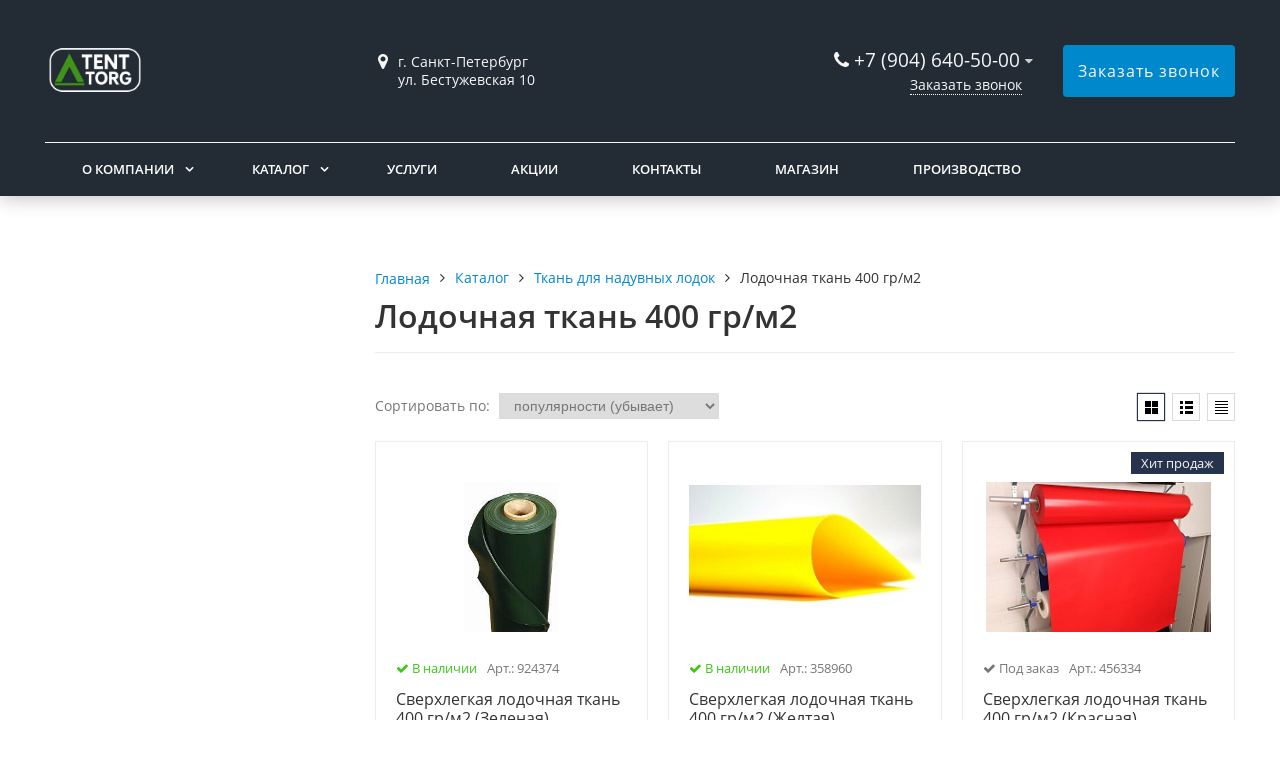

--- FILE ---
content_type: text/html; charset=UTF-8
request_url: https://tenttorg.ru/catalog/tkan-dlya-naduvnykh-lodok/lodochnaya-tkan-400-gr-m2/
body_size: 8132
content:
<!DOCTYPE html>
<html lang="ru">
<head>
	<meta name=viewport content="width=device-width, initial-scale=1.0">
	<meta name="format-detection" content="telephone=no">
	<title>Лодочная ткань 400 гр/м2</title>
	<meta http-equiv="Content-Type" content="text/html; charset=UTF-8" />
<meta name="keywords" content="Лодочная ткань 400 гр/м2" />
<meta name="description" content="Лодочная ткань 400 гр/м2" />
<script data-skip-moving="true">(function(w, d, n) {var cl = "bx-core";var ht = d.documentElement;var htc = ht ? ht.className : undefined;if (htc === undefined || htc.indexOf(cl) !== -1){return;}var ua = n.userAgent;if (/(iPad;)|(iPhone;)/i.test(ua)){cl += " bx-ios";}else if (/Windows/i.test(ua)){cl += ' bx-win';}else if (/Macintosh/i.test(ua)){cl += " bx-mac";}else if (/Linux/i.test(ua) && !/Android/i.test(ua)){cl += " bx-linux";}else if (/Android/i.test(ua)){cl += " bx-android";}cl += (/(ipad|iphone|android|mobile|touch)/i.test(ua) ? " bx-touch" : " bx-no-touch");cl += w.devicePixelRatio && w.devicePixelRatio >= 2? " bx-retina": " bx-no-retina";if (/AppleWebKit/.test(ua)){cl += " bx-chrome";}else if (/Opera/.test(ua)){cl += " bx-opera";}else if (/Firefox/.test(ua)){cl += " bx-firefox";}ht.className = htc ? htc + " " + cl : cl;})(window, document, navigator);</script>


<link href="/bitrix/js/ui/design-tokens/dist/ui.design-tokens.min.css?171657831223463" type="text/css"  rel="stylesheet" />
<link href="/bitrix/js/ui/fonts/opensans/ui.font.opensans.min.css?16650744732320" type="text/css"  rel="stylesheet" />
<link href="/bitrix/js/main/popup/dist/main.popup.bundle.min.css?175149212228056" type="text/css"  rel="stylesheet" />
<link href="/bitrix/css/arturgolubev.protectcopy/style.css?1751492327560" type="text/css"  rel="stylesheet" />
<link href="/bitrix/css/arturgolubev.protectcopy/print.css?1588533809151" type="text/css"  rel="stylesheet" />
<link href="/bitrix/cache/css/s1/gvozdevsoft_zavodgs_s1/page_0d4c92f5216f29420dd9dc74f1583ddc/page_0d4c92f5216f29420dd9dc74f1583ddc_v1.css?176614762338199" type="text/css"  rel="stylesheet" />
<link href="/bitrix/cache/css/s1/gvozdevsoft_zavodgs_s1/template_776f389e6053d433f5719d663ac09af4/template_776f389e6053d433f5719d663ac09af4_v1.css?1766142251208702" type="text/css"  data-template-style="true" rel="stylesheet" />







<style>:root{ --main-template-color: #0088cc }</style>



																																																			
	<!-- Open Graph -->
	<meta property="og:title" content="Лодочная ткань 400 гр/м2">
	<meta property="og:description" content="Лодочная ткань 400 гр/м2">
	<meta property="og:type" content="website">
    <meta property="og:url" content="https://tenttorg.ru/catalog/tkan-dlya-naduvnykh-lodok/lodochnaya-tkan-400-gr-m2/">
    	<meta property="og:image" content="">
		<!-- /Open Graph -->
	<link type="image/x-icon" rel="shortcut icon" href="/favicon.ico">
</head>
<body>
		<header id="header">
								<div class="header-inner">
								<div class="container">		
					<div class="header-top">
						<div class="row align-items-center">
							<div class="col-lg-auto text-xs-center">
								<div class="header-logo">
									<a href="/" class="header-logo__link">
										<img src="/upload/main/f2a/jbydg3sbemrh92t2f0bdg7cxitkjpc7r.png" alt="Главная">
									</a>
								</div>
							</div>
							<!-- col -->
							<div class="col-lg-3 offset-xl-2">
								<div class="header-address">
									<div class="header-address__icon"></div>
									<div class="header-address__text">
										г. Санкт-Петербург<br>
 ул. Бестужевская 10
<!-- Yandex.Metrika counter -->
<!-- /Yandex.Metrika counter -->									</div>
								</div>
							</div>
							<!-- col -->
							<div class="col mr-auto">
								<div class="header-phone">
									<div class="header-phone__main-phone">
										<a href="tel:+79046405000" class="header-phone__link">+7 (904) 640-50-00</a>
<div class="header-phone__popup">
			<div class="header-phone__popup-item"><a href="tel:+79046405000" class="header-phone__popup-link-phone">+7 (904) 640-50-00</a></div>
				<div class="header-phone__popup-item"><a href="mailto:info@tenttorg.ru" class="header-phone__popup-link-email">info@tenttorg.ru</a></div>
	</div>
									</div>
								</div>
								<div class="header-btn-callback">
									<a data-fancybox data-src="#form-popup-callback" href="javascript:;" class="header-btn-callback__link">
										Заказать звонок									</a>
								</div>
							</div>
							<!-- col -->
							<div class="col-lg-auto">
								<div class="header-btn-zayvka">
									<a data-fancybox data-src="#form-popup-request" href="javascript:;" class="btn-link header-btn-zayvka__link">
										Заказать звонок									</a>
								</div>
							</div>
						</div>
					</div>
					<!-- /header-top -->
					<div class="row">
						<div class="col-lg">
																					<nav class="header-top-menu menu-line">
															<div id="flvmenu">
<ul id="horizontal-multilevel-menu" itemscope itemtype="http://schema.org/SiteNavigationElement">


	
	
	
					<li class="root-item"><a href="/kompaniya/" itemprop="url">О компании</a>
				<ul>
		
	
	

	
	
	
		
							<li><a href="/kompaniya/index.php" itemprop="url">О компании</a></li>
			
		
	
	

	
	
	
		
							<li><a href="/kompaniya/rekvizity/" itemprop="url">Реквизиты</a></li>
			
		
	
	

	
			</ul></li>	
	
					<li class="root-item"><a href="/catalog/" itemprop="url">Каталог</a>
				<ul>
		
	
	

	
	
	
					<li><a href="/catalog/tkan-dlya-naduvnykh-lodok/" class="parent" itemprop="url">Ткань для надувных лодок</a>
				<ul>
		
	
	

	
	
	
		
							<li><a href="/catalog/tkan-dlya-naduvnykh-lodok/lodochnaya-tkan-1050-gr-m2/" itemprop="url">Лодочная ткань 1050 гр/м2</a></li>
			
		
	
	

	
	
	
	
	
	
	
	
	
	
	
	
	
		
							<li><a href="/catalog/tkan-dlya-naduvnykh-lodok/lodochnaya-tkan-1250-gr-m2/" itemprop="url">Лодочная ткань 1250 гр/м2</a></li>
			
		
	
	

	
	
	
	
	
	
		
							<li><a href="/catalog/tkan-dlya-naduvnykh-lodok/lodochnaya-tkan-1450-gr-m2/" itemprop="url">Лодочная ткань 1450 гр/м2</a></li>
			
		
	
	

	
	
	
	
	
	
	
		
							<li class="item-selected"><a href="/catalog/tkan-dlya-naduvnykh-lodok/lodochnaya-tkan-400-gr-m2/" itemprop="url">Лодочная ткань 400 гр/м2</a></li>
			
		
	
	

	
	
	
	
	
	
	
		
							<li><a href="/catalog/tkan-dlya-naduvnykh-lodok/lodochnaya-tkan-550-gr-m2/" itemprop="url">Лодочная ткань 550 гр/м2</a></li>
			
		
	
	

	
	
	
	
	
	
		
							<li><a href="/catalog/tkan-dlya-naduvnykh-lodok/lodochnaya-tkan-650-gr-m2/" itemprop="url">Лодочная ткань 650 гр/м2</a></li>
			
		
	
	

	
	
	
	
	
	
	
	
		
							<li><a href="/catalog/tkan-dlya-naduvnykh-lodok/lodochnaya-tkan-750-gr-m2/" itemprop="url">Лодочная ткань 750 гр/м2</a></li>
			
		
	
	

	
	
	
	
	
	
	
	
	
	
	
	
	
		
							<li><a href="/catalog/tkan-dlya-naduvnykh-lodok/lodochnaya-tkan-850-gr-m2/" itemprop="url">Лодочная ткань 850 гр/м2</a></li>
			
		
	
	

	
	
	
	
	
	
	
	
	
	
			</ul></li>	
	
					<li><a href="/catalog/tkan-dlya-tentov-lodok-yakht-i-katerov/" class="parent" itemprop="url">Ткань для тентов лодок, яхт и катеров</a>
				<ul>
		
	
	

	
	
	
		
							<li><a href="/catalog/tkan-dlya-tentov-lodok-yakht-i-katerov/tentovaya-tkan-pvkh-300-g-m2/" itemprop="url">Тентовая ткань ПВХ 300 г/м2</a></li>
			
		
	
	

	
	
	
	
	
	
	
	
	
	
	
	
	
	
	
		
							<li><a href="/catalog/tkan-dlya-tentov-lodok-yakht-i-katerov/tentovaya-tkan-pvkh-470-g-m2/" itemprop="url">Тентовая ткань ПВХ 470 г/м2</a></li>
			
		
	
	

	
	
	
	
	
	
	
	
	
	
		
							<li><a href="/catalog/tkan-dlya-tentov-lodok-yakht-i-katerov/tentovaya-tkan-pvkh-650-g-m2/" itemprop="url">Тентовая ткань ПВХ 650 г/м2</a></li>
			
		
	
	

	
	
	
	
	
	
	
	
	
	
	
	
	
	
	
	
	
			</ul></li>	
	
					<li><a href="/catalog/aerdek-airdek/" class="parent" itemprop="url">Аэрдек (Airdek)</a>
				<ul>
		
	
	

	
	
	
		
							<li><a href="/catalog/aerdek-airdek/material-aerdek-air-deck-8sm-temno-seryy/" itemprop="url">Материал Аэрдек Air DECK 8см (Темно-Серый)</a></li>
			
		
	
	

	
	
	
		
							<li><a href="/catalog/aerdek-airdek/material-aerdek-air-deck-8sm-seryy/" itemprop="url">Материал Аэрдек Air DECK 8см (Серый)</a></li>
			
		
	
	

	
	
	
		
							<li><a href="/catalog/aerdek-airdek/material-aerdek-air-deck-5sm-seryy/" itemprop="url">Материал Аэрдек Air DECK 5см (Серый)</a></li>
			
		
	
	

	
	
	
		
							<li><a href="/catalog/aerdek-airdek/material-aerdek-air-deck-10sm-seryy/" itemprop="url">Материал Аэрдек Air DECK 10см (Серый)</a></li>
			
		
	
	

	
	
	
		
							<li><a href="/catalog/aerdek-airdek/material-aerdek-air-deck-15sm-seryy/" itemprop="url">Материал Аэрдек Air DECK 15см (Серый)</a></li>
			
		
	
	

	
	
	
		
							<li><a href="/catalog/aerdek-airdek/material-aerdek-air-deck-20-sm-seryy/" itemprop="url">Материал Аэрдек Air DECK 20 см (Серый)</a></li>
			
		
	
	

	
	
	
		
							<li><a href="/catalog/aerdek-airdek/material-aerdek-air-deck-30-sm-seryy/" itemprop="url">Материал Аэрдек Air DECK 30 см (Серый)</a></li>
			
		
	
	

	
			</ul></li>	
	
					<li><a href="/catalog/gibkoe-steklo/" class="parent" itemprop="url">Гибкое стекло</a>
				<ul>
		
	
	

	
	
	
		
							<li><a href="/catalog/gibkoe-steklo/gibkoe-steklo-0-3mm/" itemprop="url">Гибкое стекло 0.3мм</a></li>
			
		
	
	

	
	
	
		
							<li><a href="/catalog/gibkoe-steklo/gibkoe-steklo-0-5mm/" itemprop="url">Гибкое стекло 0.5мм</a></li>
			
		
	
	

	
	
	
		
							<li><a href="/catalog/gibkoe-steklo/gibkoe-steklo-0-7mm/" itemprop="url">Гибкое стекло 0.7мм</a></li>
			
		
	
	

	
	
	
		
							<li><a href="/catalog/gibkoe-steklo/gibkoe-steklo-1-mm/" itemprop="url">Гибкое стекло 1 мм</a></li>
			
		
	
	

	
	
	
		
							<li><a href="/catalog/gibkoe-steklo/gibkoe-steklo-2-mm/" itemprop="url">Гибкое стекло 2 мм</a></li>
			
		
	
	

	
			</ul></li></ul></li>	
	
		
							<li><a href="/uslugi/uslugi-po-rezke-rulonnykh-materialov/rezka-rulonnykh-materialov/" itemprop="url">Услуги</a></li>
			
		
	
	

	
	
	
		
							<li><a href="/aktsii/" itemprop="url">Акции</a></li>
			
		
	
	

	
	
	
		
							<li><a href="/kontakty/" itemprop="url">Контакты</a></li>
			
		
	
	

	
	
	
		
							<li><a href="https://bummart.ru/catalog/tkan_dlya_lodok_pvkh/" itemprop="url">Магазин</a></li>
			
		
	
	

	
	
	
		
							<li><a href="https://riverhunter.ru/" itemprop="url">Производство</a></li>
			
		
	
	


</ul>
</div>
<div class="menu-clear-left"></div>
							</nav>
						</div>
					</div>
					<!-- /top-menu -->	
									</div>
			</div>
			<!-- /header-inner -->
				
						<!-- header-fix -->	
			<div class="header-fix">
				<div class="head_slide">
	<div class="hdslide_inn">
		<div class="hdslide_home">
			<a href="/" class="hdslide_home-logo">
				<img src="/upload/main/d1d/ccaty4t1kkjtc20layh1s0imtoni562e.png" alt="Главная">
			</a>
		</div>
		<div class="hdtopmenu">
			<div class="hdmname"></div>
			<nav>
<ul>


	
	
		
							<li><a href="/kompaniya/">О компании</a></li>
			
		
	
	

	
	
		
							<li><a href="/catalog/">Каталог</a></li>
			
		
	
	

	
	
		
							<li><a href="/uslugi/uslugi-po-rezke-rulonnykh-materialov/rezka-rulonnykh-materialov/">Услуги</a></li>
			
		
	
	

	
	
		
							<li><a href="/aktsii/">Акции</a></li>
			
		
	
	

	
	
		
							<li><a href="/kontakty/">Контакты</a></li>
			
		
	
	

	
	
		
							<li><a href="https://bummart.ru/catalog/tkan_dlya_lodok_pvkh/">Магазин</a></li>
			
		
	
	

	
	
		
							<li><a href="https://riverhunter.ru/">Производство</a></li>
			
		
	
	


</ul>
</nav>
		</div>
		<div class="hdslide_search">
			<form action="/poisk/">
				<input type="text" name="q" placeholder="Поиск..." required>
				<button type="submit"></button>
			</form>	
		</div>
		<div class="hdslide_contact_zayvka zvonok_view">
			<a data-fancybox data-src="#form-popup-request" href="javascript:;" class="btn-link">
				Заказать звонок			</a>
		</div>
		<div class="hdslide_contact">
			<div class="hdslide_contact_nomer">
				<div class="header-phone__main-phone header-fix-phone">
					<a href="tel:+79046405000" class="header-phone__link">+7 (904) 640-50-00</a>
<div class="header-phone__popup">
			<div class="header-phone__popup-item"><a href="tel:+79046405000" class="header-phone__popup-link-phone">+7 (904) 640-50-00</a></div>
				<div class="header-phone__popup-item"><a href="mailto:info@tenttorg.ru" class="header-phone__popup-link-email">info@tenttorg.ru</a></div>
	</div>
				</div>
			</div>
		</div>
	</div>
</div>			</div>
			<!-- /header-fix -->
					</header>
		<!-- HEADER -->
						<div class="wrapper">
			<div class="container">
				<div class="row">
					<div class="col wrapper-inner">
						<div id="sidebar">
							<div class="sidebar_adaptive">
																<nav id="sidebar_menu">
																	</nav>
																																															</div>
						</div>
							
						<div class="content-box">	
																	<div class="breadcrumb">
											<ul itemscope itemtype="http://schema.org/BreadcrumbList"><li itemprop="itemListElement" itemscope itemtype="http://schema.org/ListItem"><a href="/" title="Главная" itemprop="item"><span itemprop="name">Главная</span></a><meta itemprop="position" content="1" /></li><li itemprop="itemListElement" itemscope itemtype="http://schema.org/ListItem"><a href="/catalog/" title="Каталог" itemprop="item"><span itemprop="name">Каталог</span></a><meta itemprop="position" content="2" /></li><li itemprop="itemListElement" itemscope itemtype="http://schema.org/ListItem"><a href="/catalog/tkan-dlya-naduvnykh-lodok/" title="Ткань для надувных лодок" itemprop="item"><span itemprop="name">Ткань для надувных лодок</span></a><meta itemprop="position" content="3" /></li><li itemprop="itemListElement" itemscope itemtype="http://schema.org/ListItem"><span itemprop="item"><span itemprop="name">Лодочная ткань 400 гр/м2</span></span><meta itemprop="position" content="4" /></li></ul>										</div>
										<h1>Лодочная ткань 400 гр/м2</h1>	
							
<div class="borderbx">
<div class="search-catalog">
	</div>
	<div class="catalog-section__top-line">
		<div class='catalog-section__sort'>
			<div class='catalog-section__sort-text'>
				Сортировать по:			</div>
			<select onchange='document.location=this.value'>
				<option value='/catalog/tkan-dlya-naduvnykh-lodok/lodochnaya-tkan-400-gr-m2/?sort=popular&order=asc' >популярности (возрастает)</option><option value='/catalog/tkan-dlya-naduvnykh-lodok/lodochnaya-tkan-400-gr-m2/?sort=popular&order=desc' selected>популярности (убывает)</option><option value='/catalog/tkan-dlya-naduvnykh-lodok/lodochnaya-tkan-400-gr-m2/?sort=price&order=asc' >цене (сначала дешевые)</option><option value='/catalog/tkan-dlya-naduvnykh-lodok/lodochnaya-tkan-400-gr-m2/?sort=price&order=desc' >цене (сначала дорогие)</option><option value='/catalog/tkan-dlya-naduvnykh-lodok/lodochnaya-tkan-400-gr-m2/?sort=name&order=asc' >алфавиту (А-Я)</option><option value='/catalog/tkan-dlya-naduvnykh-lodok/lodochnaya-tkan-400-gr-m2/?sort=name&order=desc' >алфавиту (Я-А)</option>			</select>
		</div>
		<div class='catalog-section__view'>
			<a href='./?display=tile' class="catalog-section__view-tile catalog-section__view-item active"></a><a href='./?display=list' class="catalog-section__view-list catalog-section__view-item "></a><a href='./?display=price' class="catalog-section__view-price catalog-section__view-item "></a>		</div>
	</div>
	<div class="catalog-section__row catalog-section-tile">
		<div class="row row-10">
												<div class="col-xl-4 col-sm-6 mb-20 pr-10 pl-10" id="bx_3218110189_7959">
				<div class="catalog-section-tile__item">
					<div class="catalog-section-tile__promo-box">
																	</div>
					<a href="/catalog/tkan-dlya-naduvnykh-lodok/lodochnaya-tkan-400-gr-m2/sverkhlegkaya-lodochnaya-tkan-400-gr-m2-zelenaya/">
						<div class="catalog-section-tile__img-box">
														<img src="/upload/resize_cache/iblock/ab7/250_250_1/9rlld3wsctw6919wxlytwktop2iro7t2.jpeg" alt="Сверхлегкая лодочная ткань 400 гр/м2 (Зеленая)" title="Сверхлегкая лодочная ткань 400 гр/м2 (Зеленая)" class="catalog-section-tile__img-img">																				</div>
					</a>
					<div class="catalog-section-tile__text-box">
						<div class="catalog-section-tile__status-box">
														<div class="catalog-section-tile__status">
																<div class="catalog-section-tile__status-nal">
									В наличии								</div>
																																							</div>
																					<div class="catalog-section-tile__article">
								Арт.: 924374							</div>
													</div>
						<div class="catalog-section-tile__title">
							<a href="/catalog/tkan-dlya-naduvnykh-lodok/lodochnaya-tkan-400-gr-m2/sverkhlegkaya-lodochnaya-tkan-400-gr-m2-zelenaya/" class="catalog-section-tile__title-link">
								Сверхлегкая лодочная ткань 400 гр/м2 (Зеленая)							</a>
						</div>
						<div class="catalog-section-tile__price-box">
																											</div>
					</div>
										<div class="catalog-cart-input catalog-cart-input-list">
						<div class='catalog-cart-input-wrap catalog-cart-input-list-wrap'>
							<div class='catalog-cart-input-minus catalog-cart-input-list-minus'><i class="fa fa-minus" aria-hidden="true"></i></div>
							<input type='input' name='quantity' value='1'/>
							<div class='catalog-cart-input-plus catalog-cart-input-list-plus'><i class="fa fa-plus" aria-hidden="true"></i></div>
						</div>
						<div class="btn-link catalog-cart-add catalog-cart-input-btn catalog-cart-input-list-btn" data-product="7959" >
							В корзину						</div>
					</div>
									</div>
			</div>
																					<div class="col-xl-4 col-sm-6 mb-20 pr-10 pl-10" id="bx_3218110189_7958">
				<div class="catalog-section-tile__item">
					<div class="catalog-section-tile__promo-box">
																	</div>
					<a href="/catalog/tkan-dlya-naduvnykh-lodok/lodochnaya-tkan-400-gr-m2/sverkhlegkaya-lodochnaya-tkan-400-gr-m2-zheltaya/">
						<div class="catalog-section-tile__img-box">
														<img src="/upload/resize_cache/iblock/be7/250_250_1/fo75ytv3n46yqa14623j50wqap3qm5r0.jpeg" alt="Сверхлегкая лодочная ткань 400 гр/м2 (Желтая)" title="Сверхлегкая лодочная ткань 400 гр/м2 (Желтая)" class="catalog-section-tile__img-img">																				</div>
					</a>
					<div class="catalog-section-tile__text-box">
						<div class="catalog-section-tile__status-box">
														<div class="catalog-section-tile__status">
																<div class="catalog-section-tile__status-nal">
									В наличии								</div>
																																							</div>
																					<div class="catalog-section-tile__article">
								Арт.: 358960							</div>
													</div>
						<div class="catalog-section-tile__title">
							<a href="/catalog/tkan-dlya-naduvnykh-lodok/lodochnaya-tkan-400-gr-m2/sverkhlegkaya-lodochnaya-tkan-400-gr-m2-zheltaya/" class="catalog-section-tile__title-link">
								Сверхлегкая лодочная ткань 400 гр/м2 (Желтая)							</a>
						</div>
						<div class="catalog-section-tile__price-box">
																											</div>
					</div>
										<div class="catalog-cart-input catalog-cart-input-list">
						<div class='catalog-cart-input-wrap catalog-cart-input-list-wrap'>
							<div class='catalog-cart-input-minus catalog-cart-input-list-minus'><i class="fa fa-minus" aria-hidden="true"></i></div>
							<input type='input' name='quantity' value='1'/>
							<div class='catalog-cart-input-plus catalog-cart-input-list-plus'><i class="fa fa-plus" aria-hidden="true"></i></div>
						</div>
						<div class="btn-link catalog-cart-add catalog-cart-input-btn catalog-cart-input-list-btn" data-product="7958" >
							В корзину						</div>
					</div>
									</div>
			</div>
																					<div class="col-xl-4 col-sm-6 mb-20 pr-10 pl-10" id="bx_3218110189_7956">
				<div class="catalog-section-tile__item">
					<div class="catalog-section-tile__promo-box">
																		<div class="catalog-section-tile__promo-sale">
							Хит продаж						</div>
											</div>
					<a href="/catalog/tkan-dlya-naduvnykh-lodok/lodochnaya-tkan-400-gr-m2/sverkhlegkaya-lodochnaya-tkan-400-gr-m2-krasnaya-155kh100sm/">
						<div class="catalog-section-tile__img-box">
														<img src="/upload/resize_cache/iblock/b22/250_250_1/wxfj8yntyg6nlt6rlcq3cuue1eyz4zjt.jpeg" alt="Сверхлегкая лодочная ткань 400 гр/м2 (Красная) 155х100см" title="Сверхлегкая лодочная ткань 400 гр/м2 (Красная) 155х100см" class="catalog-section-tile__img-img">																											</div>
					</a>
					<div class="catalog-section-tile__text-box">
						<div class="catalog-section-tile__status-box">
														<div class="catalog-section-tile__status">
																																<div class="catalog-section-tile__status-zakaz">
									Под заказ								</div>
																							</div>
																					<div class="catalog-section-tile__article">
								Арт.: 456334							</div>
													</div>
						<div class="catalog-section-tile__title">
							<a href="/catalog/tkan-dlya-naduvnykh-lodok/lodochnaya-tkan-400-gr-m2/sverkhlegkaya-lodochnaya-tkan-400-gr-m2-krasnaya-155kh100sm/" class="catalog-section-tile__title-link">
								Сверхлегкая лодочная ткань 400 гр/м2 (Красная) 155х100см							</a>
						</div>
						<div class="catalog-section-tile__price-box">
																											</div>
					</div>
										<div class="catalog-cart-input catalog-cart-input-list">
						<div class='catalog-cart-input-wrap catalog-cart-input-list-wrap'>
							<div class='catalog-cart-input-minus catalog-cart-input-list-minus'><i class="fa fa-minus" aria-hidden="true"></i></div>
							<input type='input' name='quantity' value='1'/>
							<div class='catalog-cart-input-plus catalog-cart-input-list-plus'><i class="fa fa-plus" aria-hidden="true"></i></div>
						</div>
						<div class="btn-link catalog-cart-add catalog-cart-input-btn catalog-cart-input-list-btn" data-product="7956" >
							В корзину						</div>
					</div>
									</div>
			</div>
																					<div class="col-xl-4 col-sm-6 mb-20 pr-10 pl-10" id="bx_3218110189_7957">
				<div class="catalog-section-tile__item">
					<div class="catalog-section-tile__promo-box">
																	</div>
					<a href="/catalog/tkan-dlya-naduvnykh-lodok/lodochnaya-tkan-400-gr-m2/sverkhlegkaya-lodochnaya-tkan-400-gr-m2-svetlo-seraya-155kh100sm/">
						<div class="catalog-section-tile__img-box">
														<img src="/upload/resize_cache/iblock/1bf/250_250_1/r9dkme7ubc4vcaudow3650ldxrgdet0w.jpeg" alt="Сверхлегкая лодочная ткань 400 гр/м2 (Светло-Серая) 155х100см" title="Сверхлегкая лодочная ткань 400 гр/м2 (Светло-Серая) 155х100см" class="catalog-section-tile__img-img">																				</div>
					</a>
					<div class="catalog-section-tile__text-box">
						<div class="catalog-section-tile__status-box">
														<div class="catalog-section-tile__status">
																<div class="catalog-section-tile__status-nal">
									В наличии								</div>
																																							</div>
																					<div class="catalog-section-tile__article">
								Арт.: 351233							</div>
													</div>
						<div class="catalog-section-tile__title">
							<a href="/catalog/tkan-dlya-naduvnykh-lodok/lodochnaya-tkan-400-gr-m2/sverkhlegkaya-lodochnaya-tkan-400-gr-m2-svetlo-seraya-155kh100sm/" class="catalog-section-tile__title-link">
								Сверхлегкая лодочная ткань 400 гр/м2 (Светло-Серая) 155х100см							</a>
						</div>
						<div class="catalog-section-tile__price-box">
																											</div>
					</div>
										<div class="catalog-cart-input catalog-cart-input-list">
						<div class='catalog-cart-input-wrap catalog-cart-input-list-wrap'>
							<div class='catalog-cart-input-minus catalog-cart-input-list-minus'><i class="fa fa-minus" aria-hidden="true"></i></div>
							<input type='input' name='quantity' value='1'/>
							<div class='catalog-cart-input-plus catalog-cart-input-list-plus'><i class="fa fa-plus" aria-hidden="true"></i></div>
						</div>
						<div class="btn-link catalog-cart-add catalog-cart-input-btn catalog-cart-input-list-btn" data-product="7957" >
							В корзину						</div>
					</div>
									</div>
			</div>
														</div>
	</div>
		<br />		<div class="catalog-section__desc-section">
	  
		  
	</div>

</div>
</div>
											</div>
				</div>
			</div>
					</div>
		<footer id="footer">
			<div class="footer">
				<div class="footer__top">
					<div class="container">
						<div class="row">
							<div class="col-lg">
								<div class="footer__logo">
										<a href="/" class="header-logo__link">
											<img src="/upload/main/f2a/jbydg3sbemrh92t2f0bdg7cxitkjpc7r.png" alt="Главная">
										</a>
									</div>
									<div class="footer__text">
										Продажа ПВХ ткани									</div>
									<div class="footer__hr"></div>
								<div class="footer__item1">
									<div class="footer__item2">
										<div class="footer__phone">
											<a href="tel:+79046405000" class="header-phone__link">+7 (904) 640-50-00</a>
<div class="header-phone__popup">
			<div class="header-phone__popup-item"><a href="tel:+79046405000" class="header-phone__popup-link-phone">+7 (904) 640-50-00</a></div>
				<div class="header-phone__popup-item"><a href="mailto:info@tenttorg.ru" class="header-phone__popup-link-email">info@tenttorg.ru</a></div>
	</div>
										</div>
									</div>
									<div class="footer__btn-callback">
											<a data-fancybox data-src="#form-popup-callback" href="javascript:;" class="footer__btn-callback-link btn-link">
												Заказать звонок											</a>
										</div>
									<div class="footer__item2">
										<div class="footer__mail">
											<a href="mailto:info@tenttorg.ru/">info@tenttorg.ru</a>										</div>
										<div class="footer__address">
											г. Санкт-Петербург<br>
 ул. Бестужевская 10
<!-- Yandex.Metrika counter -->
<!-- /Yandex.Metrika counter -->										</div>
									</div>
								</div>
							</div>
							<div class="col-md">
								<div class="footer__menu">
									<div class="footer__menu-title">
										Компания									</div>
									<nav class="footer__menu-nav">
										<ul>

			<li><a href="/aktsii/">Акции</a></li>
		
			<li><a href="https://bummart.ru/catalog/tkan_dlya_lodok_pvkh/">Магазин</a></li>
		
			<li><a href="https://riverhunter.ru/">Производство</a></li>
		

</ul>
								</nav>
							</div>
						</div>
						<div class="col-md">
							<div class="footer__menu">
								<div class="footer__menu-title">
									Цены								</div>
								<nav class="footer__menu-nav">
									<ul>

			<li><a href="/catalog/tkan-dlya-naduvnykh-lodok/" class="selected">Лодочная ткант</a></li>
		
			<li><a href="/catalog/tkan-dlya-tentov-lodok-yakht-i-katerov/">Тентовая ткань</a></li>
		
			<li><a href="/catalog/aerdek-airdek/">Аэрдек</a></li>
		
			<li><a href="/catalog/gibkoe-steklo/">Гибкое стекло</a></li>
		

</ul>
								</nav>
							</div>
						</div>
						<div class="col-md">
							<div class="footer__menu">
								<div class="footer__menu-title">
									Услуги								</div>
								<nav class="footer__menu-nav">
									<ul>

			<li><a href="/uslugi/uslugi-po-rezke-rulonnykh-materialov/">Услуги по резке рулонных материалов</a></li>
		

</ul>
								</nav>
							</div>
						</div>
					</div>
				</div>
			</div>
			<div class="footer__bottom">
				<div class="container">
					<div class="row">
						<div class="col-md">
							<div class="footer__copyright">
								2026 © Все права защищены<br>
<a href="/kontakty/politika-konfidentsialnosti/">Политика конфиденциальности</a> <a href="/sitemap/">Карта сайта</a>							</div>
						</div>
						<div class="col-md">
							<div class="footer__metrics">
															</div>
						</div>
						<div class="col-md-auto ml-auto">
							<div class="footer__social">
								<ul>
	<li><a href="https://youtube.com/" target="_blank"><i class="fa fa-youtube-play" aria-hidden="true"></i></a></li>
</ul>							</div>
						</div>
					</div>
				</div>
			</div>
		</div>
	</footer>
	<!-- form popup -->
	<div class="form-popup-callback form-hide" id="form-popup-callback">
	<form class="form-popup-callback__form feedback" method="post">
		<div class="container">
			<div class="row">
								<div class="col-12">
					<div class="form-popup-callback__title">
						Консультация специалиста
					</div>
										<div class="form-popup-callback__text">
						Мы свяжемся с вами в течение 5 минут					</div>
										<input type="text" name="form_name" placeholder="Ваше имя" maxlength="50" class="form-popup-callback__input">
					<input type="text" name="form_phone" placeholder="Ваш номер телефона*" required="required" class="inputmask form-popup-callback__input">
															<div class="feedback-garant__mess-error"></div>
					<div class="feedback-garant form-popup-callback__feedback-garant">
						<div class="feedback-garant__box">
							<input type="checkbox" checked="checked" class="feedback-garant__checkbox">
							<label class="feedback-garant__label">
								Cогласие с <a href="/kontakty/politika-konfidentsialnosti/" target="_blank" class="feedback-garant__link">политикой конфиденциальности</a>
							</label>
						</div>	
					</div>
					<button type="submit" class="form-popup-callback__btn btn-button feedback-button" >Отправить</button>
					<div class="feedback-send-message"></div>
				</div>
			</div>
		</div>
	</form>
</div>	<div class="form-popup-request form-hide" id="form-popup-request">
	<form class="form-popup-request__form feedback" method="post">
		<div class="container">
			<div class="row">
								<div class="col-12">
					<div class="form-popup-request__title">
						Оставить заявку
					</div>
										<div class="form-popup-request__text">
						Мы свяжемся с вами в течение 5 минут					</div>
										<input type="text" name="form_name" placeholder="Ваше имя" maxlength="50" class="form-popup-request__input">
					<input type="text" name="form_phone" placeholder="Ваш номер телефона*" required="required" class="inputmask form-popup-request__input">
										<textarea name="form_message" placeholder="Комментарий к заявке*" required="required" rows="3" maxlength="500" class="form-popup-request__textarea"></textarea>
					<div class="feedback-file form-popup-request__file">
						<input type="file" name="files[]" accept=".png,.jpg,.jpeg,.tif,.pdf,.doc,.docx,.xls,.xlsx" multiple class="feedback-file__input">
						<div class="feedback-file__box">
							<div class="feedback-file__icon"></div>
							<div class="feedback-file__text">
								Прикрепить свои файлы
							</div>
						</div>
					</div>
										<div class="feedback-garant__mess-error"></div>
					<div class="feedback-garant form-popup-request__feedback-garant">
						<div class="feedback-garant__box">
							<input type="checkbox" checked="checked" class="feedback-garant__checkbox">
							<label class="feedback-garant__label">
								Cогласие с <a href="/kontakty/politika-konfidentsialnosti/" target="_blank" class="feedback-garant__link">политикой конфиденциальности</a>
							</label>
						</div>	
					</div>
					<button type="submit" class="form-popup-request__btn btn-button" >Отправить</button>
					<div class="feedback-send-message"></div>
				</div>
			</div>
		</div>
	</form>
</div>



	<div class="form-popup-estimate form-hide" id="form-popup-estimate">
	<form class="form-popup-estimate__form feedback" method="post">
		<div class="container">
			<div class="row">
								<div class="col-12">
					<div class="form-popup-estimate__title">
						Заказать расчет
					</div>
										<div class="form-popup-estimate__text">
						Мы свяжемся с вами в течение 5 минут					</div>
										<input type="text" name="form_name" placeholder="Ваше имя" maxlength="50" class="form-popup-estimate__input">
					<input type="text" name="form_phone" placeholder="Ваш номер телефона*" required="required" class="inputmask form-popup-estimate__input">
										<textarea name="form_message" placeholder="Комментарий к заявке*" required="required" rows="3" maxlength="500" class="form-popup-estimate__textarea"></textarea>
					<div class="feedback-file form-popup-estimate__file">
						<input type="file" name="files[]" accept=".png,.jpg,.jpeg,.tif,.pdf,.doc,.docx,.xls,.xlsx" multiple class="feedback-file__input">
						<div class="feedback-file__box">
							<div class="feedback-file__icon"></div>
							<div class="feedback-file__text">
								Прикрепить свои файлы
							</div>
						</div>
					</div>
										<div class="feedback-garant__mess-error"></div>
					<div class="feedback-garant form-popup-estimate__feedback-garant">
						<div class="feedback-garant__box">
							<input type="checkbox" checked="checked" class="feedback-garant__checkbox">
							<label class="feedback-garant__label">
								Cогласие с <a href="/kontakty/politika-konfidentsialnosti/" target="_blank" class="feedback-garant__link">политикой конфиденциальности</a>
							</label>
						</div>	
					</div>
					<button type="submit" class="form-popup-estimate__btn btn-button" >Отправить</button>
					<div class="feedback-send-message"></div>
				</div>
			</div>
		</div>
	</form>
</div>



	<!-- /form popup -->
<script>if(!window.BX)window.BX={};if(!window.BX.message)window.BX.message=function(mess){if(typeof mess==='object'){for(let i in mess) {BX.message[i]=mess[i];} return true;}};</script>
<script>(window.BX||top.BX).message({"JS_CORE_LOADING":"Загрузка...","JS_CORE_NO_DATA":"- Нет данных -","JS_CORE_WINDOW_CLOSE":"Закрыть","JS_CORE_WINDOW_EXPAND":"Развернуть","JS_CORE_WINDOW_NARROW":"Свернуть в окно","JS_CORE_WINDOW_SAVE":"Сохранить","JS_CORE_WINDOW_CANCEL":"Отменить","JS_CORE_WINDOW_CONTINUE":"Продолжить","JS_CORE_H":"ч","JS_CORE_M":"м","JS_CORE_S":"с","JSADM_AI_HIDE_EXTRA":"Скрыть лишние","JSADM_AI_ALL_NOTIF":"Показать все","JSADM_AUTH_REQ":"Требуется авторизация!","JS_CORE_WINDOW_AUTH":"Войти","JS_CORE_IMAGE_FULL":"Полный размер"});</script><script src="/bitrix/js/main/core/core.min.js?1754822302229643"></script><script>BX.Runtime.registerExtension({"name":"main.core","namespace":"BX","loaded":true});</script>
<script>BX.setJSList(["\/bitrix\/js\/main\/core\/core_ajax.js","\/bitrix\/js\/main\/core\/core_promise.js","\/bitrix\/js\/main\/polyfill\/promise\/js\/promise.js","\/bitrix\/js\/main\/loadext\/loadext.js","\/bitrix\/js\/main\/loadext\/extension.js","\/bitrix\/js\/main\/polyfill\/promise\/js\/promise.js","\/bitrix\/js\/main\/polyfill\/find\/js\/find.js","\/bitrix\/js\/main\/polyfill\/includes\/js\/includes.js","\/bitrix\/js\/main\/polyfill\/matches\/js\/matches.js","\/bitrix\/js\/ui\/polyfill\/closest\/js\/closest.js","\/bitrix\/js\/main\/polyfill\/fill\/main.polyfill.fill.js","\/bitrix\/js\/main\/polyfill\/find\/js\/find.js","\/bitrix\/js\/main\/polyfill\/matches\/js\/matches.js","\/bitrix\/js\/main\/polyfill\/core\/dist\/polyfill.bundle.js","\/bitrix\/js\/main\/core\/core.js","\/bitrix\/js\/main\/polyfill\/intersectionobserver\/js\/intersectionobserver.js","\/bitrix\/js\/main\/lazyload\/dist\/lazyload.bundle.js","\/bitrix\/js\/main\/polyfill\/core\/dist\/polyfill.bundle.js","\/bitrix\/js\/main\/parambag\/dist\/parambag.bundle.js"]);
</script>
<script>BX.Runtime.registerExtension({"name":"ui.dexie","namespace":"BX.DexieExport","loaded":true});</script>
<script>BX.Runtime.registerExtension({"name":"ls","namespace":"window","loaded":true});</script>
<script>BX.Runtime.registerExtension({"name":"fx","namespace":"window","loaded":true});</script>
<script>BX.Runtime.registerExtension({"name":"fc","namespace":"window","loaded":true});</script>
<script>BX.Runtime.registerExtension({"name":"ui.design-tokens","namespace":"window","loaded":true});</script>
<script>BX.Runtime.registerExtension({"name":"ui.fonts.opensans","namespace":"window","loaded":true});</script>
<script>BX.Runtime.registerExtension({"name":"main.popup","namespace":"BX.Main","loaded":true});</script>
<script>BX.Runtime.registerExtension({"name":"popup","namespace":"window","loaded":true});</script>
<script>(window.BX||top.BX).message({"LANGUAGE_ID":"ru","FORMAT_DATE":"DD.MM.YYYY","FORMAT_DATETIME":"DD.MM.YYYY HH:MI:SS","COOKIE_PREFIX":"riverhunter","SERVER_TZ_OFFSET":"10800","UTF_MODE":"Y","SITE_ID":"s1","SITE_DIR":"\/","USER_ID":"","SERVER_TIME":1769028262,"USER_TZ_OFFSET":0,"USER_TZ_AUTO":"Y","bitrix_sessid":"6af7d66ee9a5038bae601778e94b220b"});</script><script  src="/bitrix/cache/js/s1/gvozdevsoft_zavodgs_s1/kernel_main/kernel_main_v1.js?176614225110092"></script>
<script src="/bitrix/js/ui/dexie/dist/dexie.bundle.min.js?1751492132102530"></script>
<script src="/bitrix/js/main/core/core_ls.min.js?17353745272683"></script>
<script src="/bitrix/js/main/core/core_frame_cache.min.js?175149213410481"></script>
<script src="/bitrix/js/main/popup/dist/main.popup.bundle.min.js?176176059667480"></script>
<script src="/bitrix/js/arturgolubev.protectcopy/savecopy.js?17405449352465"></script>
<script>BX.setJSList(["\/bitrix\/js\/main\/core\/core_fx.js","\/bitrix\/templates\/gvozdevsoft_zavodgs_s1\/components\/bitrix\/catalog.smart.filter\/filter_catalog\/script.js","\/bitrix\/templates\/gvozdevsoft_zavodgs_s1\/lib\/jquery-3.3.1.min.js","\/bitrix\/templates\/gvozdevsoft_zavodgs_s1\/lib\/owl-carousel-2\/js\/owl.carousel.min.js","\/bitrix\/templates\/gvozdevsoft_zavodgs_s1\/lib\/fancybox\/jquery.fancybox.min.js","\/bitrix\/templates\/gvozdevsoft_zavodgs_s1\/lib\/flmenu\/flmenu.js","\/bitrix\/templates\/gvozdevsoft_zavodgs_s1\/lib\/sticky\/jquery.sticky.js","\/bitrix\/templates\/gvozdevsoft_zavodgs_s1\/lib\/accordion\/accordion.js","\/bitrix\/templates\/gvozdevsoft_zavodgs_s1\/lib\/tabs\/tabs.js","\/bitrix\/templates\/gvozdevsoft_zavodgs_s1\/lib\/arrup\/arrup.js","\/bitrix\/templates\/gvozdevsoft_zavodgs_s1\/lib\/hdfix\/hdfix.js","\/bitrix\/templates\/gvozdevsoft_zavodgs_s1\/lib\/img-zoom\/img-zoom.js","\/bitrix\/templates\/gvozdevsoft_zavodgs_s1\/lib\/flex-gallery\/jquery.justified-gallery.min.js","\/lib\/feedback\/feedback.js","\/lib\/cart\/cart.js","\/bitrix\/templates\/gvozdevsoft_zavodgs_s1\/lib\/inputmask\/jquery.inputmask.js","\/bitrix\/templates\/gvozdevsoft_zavodgs_s1\/js\/main.js","\/bitrix\/templates\/gvozdevsoft_zavodgs_s1\/components\/bitrix\/menu\/mn_flmenu_top\/script.js"]);</script>
<script>BX.setCSSList(["\/bitrix\/templates\/gvozdevsoft_zavodgs_s1\/components\/bitrix\/catalog.smart.filter\/filter_catalog\/style.css","\/bitrix\/templates\/gvozdevsoft_zavodgs_s1\/components\/bitrix\/catalog.smart.filter\/filter_catalog\/themes\/blue\/colors.css","\/bitrix\/components\/bitrix\/system.pagenavigation\/templates\/round\/style.css","\/bitrix\/templates\/gvozdevsoft_zavodgs_s1\/css\/reset.css","\/bitrix\/templates\/gvozdevsoft_zavodgs_s1\/css\/bootstrap-grid.min.css","\/bitrix\/templates\/gvozdevsoft_zavodgs_s1\/css\/font-awesome\/css\/font-awesome.min.css","\/bitrix\/templates\/gvozdevsoft_zavodgs_s1\/lib\/owl-carousel-2\/css\/owl.carousel.min.css","\/bitrix\/templates\/gvozdevsoft_zavodgs_s1\/lib\/owl-carousel-2\/css\/owl.theme.default.css","\/bitrix\/templates\/gvozdevsoft_zavodgs_s1\/lib\/fancybox\/jquery.fancybox.min.css","\/bitrix\/templates\/gvozdevsoft_zavodgs_s1\/lib\/flex-gallery\/justified-gallery.min.css","\/bitrix\/templates\/gvozdevsoft_zavodgs_s1\/css\/template.css","\/bitrix\/templates\/gvozdevsoft_zavodgs_s1\/css\/mainpage.css","\/bitrix\/templates\/gvozdevsoft_zavodgs_s1\/css\/content.css","\/bitrix\/templates\/gvozdevsoft_zavodgs_s1\/css\/catalog.css","\/bitrix\/templates\/gvozdevsoft_zavodgs_s1\/css\/sidebar.css","\/bitrix\/templates\/gvozdevsoft_zavodgs_s1\/css\/feedback.css","\/bitrix\/templates\/gvozdevsoft_zavodgs_s1\/lib\/flmenu\/flmenu.css","\/bitrix\/templates\/gvozdevsoft_zavodgs_s1\/lib\/accordion\/accordion.css","\/bitrix\/templates\/gvozdevsoft_zavodgs_s1\/lib\/tabs\/tabs.css","\/bitrix\/templates\/gvozdevsoft_zavodgs_s1\/lib\/arrup\/arrup.css","\/bitrix\/templates\/gvozdevsoft_zavodgs_s1\/lib\/hdfix\/hdfix.css","\/bitrix\/templates\/gvozdevsoft_zavodgs_s1\/lib\/img-zoom\/img-zoom.css","\/bitrix\/templates\/gvozdevsoft_zavodgs_s1\/css\/cart.css","\/bitrix\/templates\/gvozdevsoft_zavodgs_s1\/themes\/color_custom.css","\/bitrix\/templates\/gvozdevsoft_zavodgs_s1\/css\/adaptive.css","\/bitrix\/templates\/gvozdevsoft_zavodgs_s1\/css\/customer.css","\/bitrix\/templates\/gvozdevsoft_zavodgs_s1\/components\/bitrix\/menu\/hdtopmenu\/style.css","\/bitrix\/templates\/gvozdevsoft_zavodgs_s1\/components\/bitrix\/menu\/sections_menu\/style.css","\/bitrix\/templates\/gvozdevsoft_zavodgs_s1\/components\/bitrix\/menu\/top\/style.css"]);</script>
<script  src="/bitrix/cache/js/s1/gvozdevsoft_zavodgs_s1/template_854dc0b3b2e26b993a26775694ef303b/template_854dc0b3b2e26b993a26775694ef303b_v1.js?1766142251463055"></script>
<script  src="/bitrix/cache/js/s1/gvozdevsoft_zavodgs_s1/page_2f7be1f188b4c892ff685261a8d98a36/page_2f7be1f188b4c892ff685261a8d98a36_v1.js?176614762314222"></script>

<script>window.inputMaskPattern="+7 (999) 999-99-99";</script>
<script type="text/javascript" >
   (function(m,e,t,r,i,k,a){m[i]=m[i]||function(){(m[i].a=m[i].a||[]).push(arguments)};
   m[i].l=1*new Date();
   for (var j = 0; j < document.scripts.length; j++) {if (document.scripts[j].src === r) { return; }}
   k=e.createElement(t),a=e.getElementsByTagName(t)[0],k.async=1,k.src=r,a.parentNode.insertBefore(k,a)})
   (window, document, "script", "https://mc.yandex.ru/metrika/tag.js", "ym");

   ym(32703025, "init", {
        clickmap:true,
        trackLinks:true,
        accurateTrackBounce:true
   });
</script>
<script type="text/javascript" >
   (function(m,e,t,r,i,k,a){m[i]=m[i]||function(){(m[i].a=m[i].a||[]).push(arguments)};
   m[i].l=1*new Date();
   for (var j = 0; j < document.scripts.length; j++) {if (document.scripts[j].src === r) { return; }}
   k=e.createElement(t),a=e.getElementsByTagName(t)[0],k.async=1,k.src=r,a.parentNode.insertBefore(k,a)})
   (window, document, "script", "https://mc.yandex.ru/metrika/tag.js", "ym");

   ym(32703025, "init", {
        clickmap:true,
        trackLinks:true,
        accurateTrackBounce:true
   });
</script>
</body>
</html>

--- FILE ---
content_type: text/css
request_url: https://tenttorg.ru/bitrix/cache/css/s1/gvozdevsoft_zavodgs_s1/template_776f389e6053d433f5719d663ac09af4/template_776f389e6053d433f5719d663ac09af4_v1.css?1766142251208702
body_size: 33372
content:


/* Start:/bitrix/templates/gvozdevsoft_zavodgs_s1/css/reset.css?16930393671311*/
/* http://meyerweb.com/eric/tools/css/reset/ 
   v2.0 | 20110126
   License: none (public domain)
*/

html, body, div, span, applet, object, iframe,
h1, h2, h3, h4, h5, h6, p, blockquote, pre,
a, abbr, acronym, address, big, cite, code,
del, dfn, em, img, ins, kbd, q, s, samp,
small, strike, strong, sub, sup, tt, var,
b, u, i, center,
dl, dt, dd, ol, ul, li,
fieldset, form, label, legend,
table, caption, tbody, tfoot, thead, tr, th, td,
article, aside, canvas, details, embed, 
figure, figcaption, footer, header, hgroup, 
menu, nav, output, ruby, section, summary,
time, mark, audio, video {
	margin: 0;
	padding: 0;
	border: 0;
	font-size: 100%;
	font: inherit;
	vertical-align: baseline;
}
/* HTML5 display-role reset for older browsers */
article, aside, details, figcaption, figure, 
footer, header, hgroup, menu, nav, section {
	display: block;
}
body {
	line-height: 1;
}
ol, ul {
	list-style: none;
}
blockquote, q {
	quotes: none;
}
blockquote:before, blockquote:after,
q:before, q:after {
	content: '';
	content: none;
}
table {
	border-collapse: collapse;
	border-spacing: 0;
}
button, input[type=submit]{
	-webkit-appearance: none;
	-moz-appearance:    none;
	appearance:         none;
}
button, input[type=submit]:focus{
	outline: none;
} 
/* End */


/* Start:/bitrix/templates/gvozdevsoft_zavodgs_s1/css/bootstrap-grid.min.css?169303936734243*/
/*!
 * Bootstrap Grid v4.0.0 (https://getbootstrap.com)
 * Copyright 2011-2018 The Bootstrap Authors
 * Copyright 2011-2018 Twitter, Inc.
 * Licensed under MIT (https://github.com/twbs/bootstrap/blob/master/LICENSE)
 */@-ms-viewport{width:device-width}html{box-sizing:border-box;-ms-overflow-style:scrollbar}*,::after,::before{box-sizing:inherit}.container{width:100%;padding-right:15px;padding-left:15px;margin-right:auto;margin-left:auto}@media (min-width:576px){.container{max-width:540px}}@media (min-width:768px){.container{max-width:720px}}@media (min-width:992px){.container{max-width:960px}}@media (min-width:1200px){.container{max-width:1140px}}.container-fluid{width:100%;padding-right:15px;padding-left:15px;margin-right:auto;margin-left:auto}.row{display:-webkit-box;display:-ms-flexbox;display:flex;-ms-flex-wrap:wrap;flex-wrap:wrap;margin-right:-15px;margin-left:-15px}.no-gutters{margin-right:0;margin-left:0}.no-gutters>.col,.no-gutters>[class*=col-]{padding-right:0;padding-left:0}.col,.col-1,.col-10,.col-11,.col-12,.col-2,.col-3,.col-4,.col-5,.col-6,.col-7,.col-8,.col-9,.col-auto,.col-lg,.col-lg-1,.col-lg-10,.col-lg-11,.col-lg-12,.col-lg-2,.col-lg-3,.col-lg-4,.col-lg-5,.col-lg-6,.col-lg-7,.col-lg-8,.col-lg-9,.col-lg-auto,.col-md,.col-md-1,.col-md-10,.col-md-11,.col-md-12,.col-md-2,.col-md-3,.col-md-4,.col-md-5,.col-md-6,.col-md-7,.col-md-8,.col-md-9,.col-md-auto,.col-sm,.col-sm-1,.col-sm-10,.col-sm-11,.col-sm-12,.col-sm-2,.col-sm-3,.col-sm-4,.col-sm-5,.col-sm-6,.col-sm-7,.col-sm-8,.col-sm-9,.col-sm-auto,.col-xl,.col-xl-1,.col-xl-10,.col-xl-11,.col-xl-12,.col-xl-2,.col-xl-3,.col-xl-4,.col-xl-5,.col-xl-6,.col-xl-7,.col-xl-8,.col-xl-9,.col-xl-auto{position:relative;width:100%;min-height:1px;padding-right:15px;padding-left:15px}.col{-ms-flex-preferred-size:0;flex-basis:0;-webkit-box-flex:1;-ms-flex-positive:1;flex-grow:1;max-width:100%}.col-auto{-webkit-box-flex:0;-ms-flex:0 0 auto;flex:0 0 auto;width:auto;max-width:none}.col-1{-webkit-box-flex:0;-ms-flex:0 0 8.333333%;flex:0 0 8.333333%;max-width:8.333333%}.col-2{-webkit-box-flex:0;-ms-flex:0 0 16.666667%;flex:0 0 16.666667%;max-width:16.666667%}.col-3{-webkit-box-flex:0;-ms-flex:0 0 25%;flex:0 0 25%;max-width:25%}.col-4{-webkit-box-flex:0;-ms-flex:0 0 33.333333%;flex:0 0 33.333333%;max-width:33.333333%}.col-5{-webkit-box-flex:0;-ms-flex:0 0 41.666667%;flex:0 0 41.666667%;max-width:41.666667%}.col-6{-webkit-box-flex:0;-ms-flex:0 0 50%;flex:0 0 50%;max-width:50%}.col-7{-webkit-box-flex:0;-ms-flex:0 0 58.333333%;flex:0 0 58.333333%;max-width:58.333333%}.col-8{-webkit-box-flex:0;-ms-flex:0 0 66.666667%;flex:0 0 66.666667%;max-width:66.666667%}.col-9{-webkit-box-flex:0;-ms-flex:0 0 75%;flex:0 0 75%;max-width:75%}.col-10{-webkit-box-flex:0;-ms-flex:0 0 83.333333%;flex:0 0 83.333333%;max-width:83.333333%}.col-11{-webkit-box-flex:0;-ms-flex:0 0 91.666667%;flex:0 0 91.666667%;max-width:91.666667%}.col-12{-webkit-box-flex:0;-ms-flex:0 0 100%;flex:0 0 100%;max-width:100%}.order-first{-webkit-box-ordinal-group:0;-ms-flex-order:-1;order:-1}.order-last{-webkit-box-ordinal-group:14;-ms-flex-order:13;order:13}.order-0{-webkit-box-ordinal-group:1;-ms-flex-order:0;order:0}.order-1{-webkit-box-ordinal-group:2;-ms-flex-order:1;order:1}.order-2{-webkit-box-ordinal-group:3;-ms-flex-order:2;order:2}.order-3{-webkit-box-ordinal-group:4;-ms-flex-order:3;order:3}.order-4{-webkit-box-ordinal-group:5;-ms-flex-order:4;order:4}.order-5{-webkit-box-ordinal-group:6;-ms-flex-order:5;order:5}.order-6{-webkit-box-ordinal-group:7;-ms-flex-order:6;order:6}.order-7{-webkit-box-ordinal-group:8;-ms-flex-order:7;order:7}.order-8{-webkit-box-ordinal-group:9;-ms-flex-order:8;order:8}.order-9{-webkit-box-ordinal-group:10;-ms-flex-order:9;order:9}.order-10{-webkit-box-ordinal-group:11;-ms-flex-order:10;order:10}.order-11{-webkit-box-ordinal-group:12;-ms-flex-order:11;order:11}.order-12{-webkit-box-ordinal-group:13;-ms-flex-order:12;order:12}.offset-1{margin-left:8.333333%}.offset-2{margin-left:16.666667%}.offset-3{margin-left:25%}.offset-4{margin-left:33.333333%}.offset-5{margin-left:41.666667%}.offset-6{margin-left:50%}.offset-7{margin-left:58.333333%}.offset-8{margin-left:66.666667%}.offset-9{margin-left:75%}.offset-10{margin-left:83.333333%}.offset-11{margin-left:91.666667%}@media (min-width:576px){.col-sm{-ms-flex-preferred-size:0;flex-basis:0;-webkit-box-flex:1;-ms-flex-positive:1;flex-grow:1;max-width:100%}.col-sm-auto{-webkit-box-flex:0;-ms-flex:0 0 auto;flex:0 0 auto;width:auto;max-width:none}.col-sm-1{-webkit-box-flex:0;-ms-flex:0 0 8.333333%;flex:0 0 8.333333%;max-width:8.333333%}.col-sm-2{-webkit-box-flex:0;-ms-flex:0 0 16.666667%;flex:0 0 16.666667%;max-width:16.666667%}.col-sm-3{-webkit-box-flex:0;-ms-flex:0 0 25%;flex:0 0 25%;max-width:25%}.col-sm-4{-webkit-box-flex:0;-ms-flex:0 0 33.333333%;flex:0 0 33.333333%;max-width:33.333333%}.col-sm-5{-webkit-box-flex:0;-ms-flex:0 0 41.666667%;flex:0 0 41.666667%;max-width:41.666667%}.col-sm-6{-webkit-box-flex:0;-ms-flex:0 0 50%;flex:0 0 50%;max-width:50%}.col-sm-7{-webkit-box-flex:0;-ms-flex:0 0 58.333333%;flex:0 0 58.333333%;max-width:58.333333%}.col-sm-8{-webkit-box-flex:0;-ms-flex:0 0 66.666667%;flex:0 0 66.666667%;max-width:66.666667%}.col-sm-9{-webkit-box-flex:0;-ms-flex:0 0 75%;flex:0 0 75%;max-width:75%}.col-sm-10{-webkit-box-flex:0;-ms-flex:0 0 83.333333%;flex:0 0 83.333333%;max-width:83.333333%}.col-sm-11{-webkit-box-flex:0;-ms-flex:0 0 91.666667%;flex:0 0 91.666667%;max-width:91.666667%}.col-sm-12{-webkit-box-flex:0;-ms-flex:0 0 100%;flex:0 0 100%;max-width:100%}.order-sm-first{-webkit-box-ordinal-group:0;-ms-flex-order:-1;order:-1}.order-sm-last{-webkit-box-ordinal-group:14;-ms-flex-order:13;order:13}.order-sm-0{-webkit-box-ordinal-group:1;-ms-flex-order:0;order:0}.order-sm-1{-webkit-box-ordinal-group:2;-ms-flex-order:1;order:1}.order-sm-2{-webkit-box-ordinal-group:3;-ms-flex-order:2;order:2}.order-sm-3{-webkit-box-ordinal-group:4;-ms-flex-order:3;order:3}.order-sm-4{-webkit-box-ordinal-group:5;-ms-flex-order:4;order:4}.order-sm-5{-webkit-box-ordinal-group:6;-ms-flex-order:5;order:5}.order-sm-6{-webkit-box-ordinal-group:7;-ms-flex-order:6;order:6}.order-sm-7{-webkit-box-ordinal-group:8;-ms-flex-order:7;order:7}.order-sm-8{-webkit-box-ordinal-group:9;-ms-flex-order:8;order:8}.order-sm-9{-webkit-box-ordinal-group:10;-ms-flex-order:9;order:9}.order-sm-10{-webkit-box-ordinal-group:11;-ms-flex-order:10;order:10}.order-sm-11{-webkit-box-ordinal-group:12;-ms-flex-order:11;order:11}.order-sm-12{-webkit-box-ordinal-group:13;-ms-flex-order:12;order:12}.offset-sm-0{margin-left:0}.offset-sm-1{margin-left:8.333333%}.offset-sm-2{margin-left:16.666667%}.offset-sm-3{margin-left:25%}.offset-sm-4{margin-left:33.333333%}.offset-sm-5{margin-left:41.666667%}.offset-sm-6{margin-left:50%}.offset-sm-7{margin-left:58.333333%}.offset-sm-8{margin-left:66.666667%}.offset-sm-9{margin-left:75%}.offset-sm-10{margin-left:83.333333%}.offset-sm-11{margin-left:91.666667%}}@media (min-width:768px){.col-md{-ms-flex-preferred-size:0;flex-basis:0;-webkit-box-flex:1;-ms-flex-positive:1;flex-grow:1;max-width:100%}.col-md-auto{-webkit-box-flex:0;-ms-flex:0 0 auto;flex:0 0 auto;width:auto;max-width:none}.col-md-1{-webkit-box-flex:0;-ms-flex:0 0 8.333333%;flex:0 0 8.333333%;max-width:8.333333%}.col-md-2{-webkit-box-flex:0;-ms-flex:0 0 16.666667%;flex:0 0 16.666667%;max-width:16.666667%}.col-md-3{-webkit-box-flex:0;-ms-flex:0 0 25%;flex:0 0 25%;max-width:25%}.col-md-4{-webkit-box-flex:0;-ms-flex:0 0 33.333333%;flex:0 0 33.333333%;max-width:33.333333%}.col-md-5{-webkit-box-flex:0;-ms-flex:0 0 41.666667%;flex:0 0 41.666667%;max-width:41.666667%}.col-md-6{-webkit-box-flex:0;-ms-flex:0 0 50%;flex:0 0 50%;max-width:50%}.col-md-7{-webkit-box-flex:0;-ms-flex:0 0 58.333333%;flex:0 0 58.333333%;max-width:58.333333%}.col-md-8{-webkit-box-flex:0;-ms-flex:0 0 66.666667%;flex:0 0 66.666667%;max-width:66.666667%}.col-md-9{-webkit-box-flex:0;-ms-flex:0 0 75%;flex:0 0 75%;max-width:75%}.col-md-10{-webkit-box-flex:0;-ms-flex:0 0 83.333333%;flex:0 0 83.333333%;max-width:83.333333%}.col-md-11{-webkit-box-flex:0;-ms-flex:0 0 91.666667%;flex:0 0 91.666667%;max-width:91.666667%}.col-md-12{-webkit-box-flex:0;-ms-flex:0 0 100%;flex:0 0 100%;max-width:100%}.order-md-first{-webkit-box-ordinal-group:0;-ms-flex-order:-1;order:-1}.order-md-last{-webkit-box-ordinal-group:14;-ms-flex-order:13;order:13}.order-md-0{-webkit-box-ordinal-group:1;-ms-flex-order:0;order:0}.order-md-1{-webkit-box-ordinal-group:2;-ms-flex-order:1;order:1}.order-md-2{-webkit-box-ordinal-group:3;-ms-flex-order:2;order:2}.order-md-3{-webkit-box-ordinal-group:4;-ms-flex-order:3;order:3}.order-md-4{-webkit-box-ordinal-group:5;-ms-flex-order:4;order:4}.order-md-5{-webkit-box-ordinal-group:6;-ms-flex-order:5;order:5}.order-md-6{-webkit-box-ordinal-group:7;-ms-flex-order:6;order:6}.order-md-7{-webkit-box-ordinal-group:8;-ms-flex-order:7;order:7}.order-md-8{-webkit-box-ordinal-group:9;-ms-flex-order:8;order:8}.order-md-9{-webkit-box-ordinal-group:10;-ms-flex-order:9;order:9}.order-md-10{-webkit-box-ordinal-group:11;-ms-flex-order:10;order:10}.order-md-11{-webkit-box-ordinal-group:12;-ms-flex-order:11;order:11}.order-md-12{-webkit-box-ordinal-group:13;-ms-flex-order:12;order:12}.offset-md-0{margin-left:0}.offset-md-1{margin-left:8.333333%}.offset-md-2{margin-left:16.666667%}.offset-md-3{margin-left:25%}.offset-md-4{margin-left:33.333333%}.offset-md-5{margin-left:41.666667%}.offset-md-6{margin-left:50%}.offset-md-7{margin-left:58.333333%}.offset-md-8{margin-left:66.666667%}.offset-md-9{margin-left:75%}.offset-md-10{margin-left:83.333333%}.offset-md-11{margin-left:91.666667%}}@media (min-width:992px){.col-lg{-ms-flex-preferred-size:0;flex-basis:0;-webkit-box-flex:1;-ms-flex-positive:1;flex-grow:1;max-width:100%}.col-lg-auto{-webkit-box-flex:0;-ms-flex:0 0 auto;flex:0 0 auto;width:auto;max-width:none}.col-lg-1{-webkit-box-flex:0;-ms-flex:0 0 8.333333%;flex:0 0 8.333333%;max-width:8.333333%}.col-lg-2{-webkit-box-flex:0;-ms-flex:0 0 16.666667%;flex:0 0 16.666667%;max-width:16.666667%}.col-lg-3{-webkit-box-flex:0;-ms-flex:0 0 25%;flex:0 0 25%;max-width:25%}.col-lg-4{-webkit-box-flex:0;-ms-flex:0 0 33.333333%;flex:0 0 33.333333%;max-width:33.333333%}.col-lg-5{-webkit-box-flex:0;-ms-flex:0 0 41.666667%;flex:0 0 41.666667%;max-width:41.666667%}.col-lg-6{-webkit-box-flex:0;-ms-flex:0 0 50%;flex:0 0 50%;max-width:50%}.col-lg-7{-webkit-box-flex:0;-ms-flex:0 0 58.333333%;flex:0 0 58.333333%;max-width:58.333333%}.col-lg-8{-webkit-box-flex:0;-ms-flex:0 0 66.666667%;flex:0 0 66.666667%;max-width:66.666667%}.col-lg-9{-webkit-box-flex:0;-ms-flex:0 0 75%;flex:0 0 75%;max-width:75%}.col-lg-10{-webkit-box-flex:0;-ms-flex:0 0 83.333333%;flex:0 0 83.333333%;max-width:83.333333%}.col-lg-11{-webkit-box-flex:0;-ms-flex:0 0 91.666667%;flex:0 0 91.666667%;max-width:91.666667%}.col-lg-12{-webkit-box-flex:0;-ms-flex:0 0 100%;flex:0 0 100%;max-width:100%}.order-lg-first{-webkit-box-ordinal-group:0;-ms-flex-order:-1;order:-1}.order-lg-last{-webkit-box-ordinal-group:14;-ms-flex-order:13;order:13}.order-lg-0{-webkit-box-ordinal-group:1;-ms-flex-order:0;order:0}.order-lg-1{-webkit-box-ordinal-group:2;-ms-flex-order:1;order:1}.order-lg-2{-webkit-box-ordinal-group:3;-ms-flex-order:2;order:2}.order-lg-3{-webkit-box-ordinal-group:4;-ms-flex-order:3;order:3}.order-lg-4{-webkit-box-ordinal-group:5;-ms-flex-order:4;order:4}.order-lg-5{-webkit-box-ordinal-group:6;-ms-flex-order:5;order:5}.order-lg-6{-webkit-box-ordinal-group:7;-ms-flex-order:6;order:6}.order-lg-7{-webkit-box-ordinal-group:8;-ms-flex-order:7;order:7}.order-lg-8{-webkit-box-ordinal-group:9;-ms-flex-order:8;order:8}.order-lg-9{-webkit-box-ordinal-group:10;-ms-flex-order:9;order:9}.order-lg-10{-webkit-box-ordinal-group:11;-ms-flex-order:10;order:10}.order-lg-11{-webkit-box-ordinal-group:12;-ms-flex-order:11;order:11}.order-lg-12{-webkit-box-ordinal-group:13;-ms-flex-order:12;order:12}.offset-lg-0{margin-left:0}.offset-lg-1{margin-left:8.333333%}.offset-lg-2{margin-left:16.666667%}.offset-lg-3{margin-left:25%}.offset-lg-4{margin-left:33.333333%}.offset-lg-5{margin-left:41.666667%}.offset-lg-6{margin-left:50%}.offset-lg-7{margin-left:58.333333%}.offset-lg-8{margin-left:66.666667%}.offset-lg-9{margin-left:75%}.offset-lg-10{margin-left:83.333333%}.offset-lg-11{margin-left:91.666667%}}@media (min-width:1200px){.col-xl{-ms-flex-preferred-size:0;flex-basis:0;-webkit-box-flex:1;-ms-flex-positive:1;flex-grow:1;max-width:100%}.col-xl-auto{-webkit-box-flex:0;-ms-flex:0 0 auto;flex:0 0 auto;width:auto;max-width:none}.col-xl-1{-webkit-box-flex:0;-ms-flex:0 0 8.333333%;flex:0 0 8.333333%;max-width:8.333333%}.col-xl-2{-webkit-box-flex:0;-ms-flex:0 0 16.666667%;flex:0 0 16.666667%;max-width:16.666667%}.col-xl-3{-webkit-box-flex:0;-ms-flex:0 0 25%;flex:0 0 25%;max-width:25%}.col-xl-4{-webkit-box-flex:0;-ms-flex:0 0 33.333333%;flex:0 0 33.333333%;max-width:33.333333%}.col-xl-5{-webkit-box-flex:0;-ms-flex:0 0 41.666667%;flex:0 0 41.666667%;max-width:41.666667%}.col-xl-6{-webkit-box-flex:0;-ms-flex:0 0 50%;flex:0 0 50%;max-width:50%}.col-xl-7{-webkit-box-flex:0;-ms-flex:0 0 58.333333%;flex:0 0 58.333333%;max-width:58.333333%}.col-xl-8{-webkit-box-flex:0;-ms-flex:0 0 66.666667%;flex:0 0 66.666667%;max-width:66.666667%}.col-xl-9{-webkit-box-flex:0;-ms-flex:0 0 75%;flex:0 0 75%;max-width:75%}.col-xl-10{-webkit-box-flex:0;-ms-flex:0 0 83.333333%;flex:0 0 83.333333%;max-width:83.333333%}.col-xl-11{-webkit-box-flex:0;-ms-flex:0 0 91.666667%;flex:0 0 91.666667%;max-width:91.666667%}.col-xl-12{-webkit-box-flex:0;-ms-flex:0 0 100%;flex:0 0 100%;max-width:100%}.order-xl-first{-webkit-box-ordinal-group:0;-ms-flex-order:-1;order:-1}.order-xl-last{-webkit-box-ordinal-group:14;-ms-flex-order:13;order:13}.order-xl-0{-webkit-box-ordinal-group:1;-ms-flex-order:0;order:0}.order-xl-1{-webkit-box-ordinal-group:2;-ms-flex-order:1;order:1}.order-xl-2{-webkit-box-ordinal-group:3;-ms-flex-order:2;order:2}.order-xl-3{-webkit-box-ordinal-group:4;-ms-flex-order:3;order:3}.order-xl-4{-webkit-box-ordinal-group:5;-ms-flex-order:4;order:4}.order-xl-5{-webkit-box-ordinal-group:6;-ms-flex-order:5;order:5}.order-xl-6{-webkit-box-ordinal-group:7;-ms-flex-order:6;order:6}.order-xl-7{-webkit-box-ordinal-group:8;-ms-flex-order:7;order:7}.order-xl-8{-webkit-box-ordinal-group:9;-ms-flex-order:8;order:8}.order-xl-9{-webkit-box-ordinal-group:10;-ms-flex-order:9;order:9}.order-xl-10{-webkit-box-ordinal-group:11;-ms-flex-order:10;order:10}.order-xl-11{-webkit-box-ordinal-group:12;-ms-flex-order:11;order:11}.order-xl-12{-webkit-box-ordinal-group:13;-ms-flex-order:12;order:12}.offset-xl-0{margin-left:0}.offset-xl-1{margin-left:8.333333%}.offset-xl-2{margin-left:16.666667%}.offset-xl-3{margin-left:25%}.offset-xl-4{margin-left:33.333333%}.offset-xl-5{margin-left:41.666667%}.offset-xl-6{margin-left:50%}.offset-xl-7{margin-left:58.333333%}.offset-xl-8{margin-left:66.666667%}.offset-xl-9{margin-left:75%}.offset-xl-10{margin-left:83.333333%}.offset-xl-11{margin-left:91.666667%}}.d-none{display:none!important}.d-inline{display:inline!important}.d-inline-block{display:inline-block!important}.d-block{display:block!important}.d-table{display:table!important}.d-table-row{display:table-row!important}.d-table-cell{display:table-cell!important}.d-flex{display:-webkit-box!important;display:-ms-flexbox!important;display:flex!important}.d-inline-flex{display:-webkit-inline-box!important;display:-ms-inline-flexbox!important;display:inline-flex!important}@media (min-width:576px){.d-sm-none{display:none!important}.d-sm-inline{display:inline!important}.d-sm-inline-block{display:inline-block!important}.d-sm-block{display:block!important}.d-sm-table{display:table!important}.d-sm-table-row{display:table-row!important}.d-sm-table-cell{display:table-cell!important}.d-sm-flex{display:-webkit-box!important;display:-ms-flexbox!important;display:flex!important}.d-sm-inline-flex{display:-webkit-inline-box!important;display:-ms-inline-flexbox!important;display:inline-flex!important}}@media (min-width:768px){.d-md-none{display:none!important}.d-md-inline{display:inline!important}.d-md-inline-block{display:inline-block!important}.d-md-block{display:block!important}.d-md-table{display:table!important}.d-md-table-row{display:table-row!important}.d-md-table-cell{display:table-cell!important}.d-md-flex{display:-webkit-box!important;display:-ms-flexbox!important;display:flex!important}.d-md-inline-flex{display:-webkit-inline-box!important;display:-ms-inline-flexbox!important;display:inline-flex!important}}@media (min-width:992px){.d-lg-none{display:none!important}.d-lg-inline{display:inline!important}.d-lg-inline-block{display:inline-block!important}.d-lg-block{display:block!important}.d-lg-table{display:table!important}.d-lg-table-row{display:table-row!important}.d-lg-table-cell{display:table-cell!important}.d-lg-flex{display:-webkit-box!important;display:-ms-flexbox!important;display:flex!important}.d-lg-inline-flex{display:-webkit-inline-box!important;display:-ms-inline-flexbox!important;display:inline-flex!important}}@media (min-width:1200px){.d-xl-none{display:none!important}.d-xl-inline{display:inline!important}.d-xl-inline-block{display:inline-block!important}.d-xl-block{display:block!important}.d-xl-table{display:table!important}.d-xl-table-row{display:table-row!important}.d-xl-table-cell{display:table-cell!important}.d-xl-flex{display:-webkit-box!important;display:-ms-flexbox!important;display:flex!important}.d-xl-inline-flex{display:-webkit-inline-box!important;display:-ms-inline-flexbox!important;display:inline-flex!important}}@media print{.d-print-none{display:none!important}.d-print-inline{display:inline!important}.d-print-inline-block{display:inline-block!important}.d-print-block{display:block!important}.d-print-table{display:table!important}.d-print-table-row{display:table-row!important}.d-print-table-cell{display:table-cell!important}.d-print-flex{display:-webkit-box!important;display:-ms-flexbox!important;display:flex!important}.d-print-inline-flex{display:-webkit-inline-box!important;display:-ms-inline-flexbox!important;display:inline-flex!important}}.flex-row{-webkit-box-orient:horizontal!important;-webkit-box-direction:normal!important;-ms-flex-direction:row!important;flex-direction:row!important}.flex-column{-webkit-box-orient:vertical!important;-webkit-box-direction:normal!important;-ms-flex-direction:column!important;flex-direction:column!important}.flex-row-reverse{-webkit-box-orient:horizontal!important;-webkit-box-direction:reverse!important;-ms-flex-direction:row-reverse!important;flex-direction:row-reverse!important}.flex-column-reverse{-webkit-box-orient:vertical!important;-webkit-box-direction:reverse!important;-ms-flex-direction:column-reverse!important;flex-direction:column-reverse!important}.flex-wrap{-ms-flex-wrap:wrap!important;flex-wrap:wrap!important}.flex-nowrap{-ms-flex-wrap:nowrap!important;flex-wrap:nowrap!important}.flex-wrap-reverse{-ms-flex-wrap:wrap-reverse!important;flex-wrap:wrap-reverse!important}.justify-content-start{-webkit-box-pack:start!important;-ms-flex-pack:start!important;justify-content:flex-start!important}.justify-content-end{-webkit-box-pack:end!important;-ms-flex-pack:end!important;justify-content:flex-end!important}.justify-content-center{-webkit-box-pack:center!important;-ms-flex-pack:center!important;justify-content:center!important}.justify-content-between{-webkit-box-pack:justify!important;-ms-flex-pack:justify!important;justify-content:space-between!important}.justify-content-around{-ms-flex-pack:distribute!important;justify-content:space-around!important}.align-items-start{-webkit-box-align:start!important;-ms-flex-align:start!important;align-items:flex-start!important}.align-items-end{-webkit-box-align:end!important;-ms-flex-align:end!important;align-items:flex-end!important}.align-items-center{-webkit-box-align:center!important;-ms-flex-align:center!important;align-items:center!important}.align-items-baseline{-webkit-box-align:baseline!important;-ms-flex-align:baseline!important;align-items:baseline!important}.align-items-stretch{-webkit-box-align:stretch!important;-ms-flex-align:stretch!important;align-items:stretch!important}.align-content-start{-ms-flex-line-pack:start!important;align-content:flex-start!important}.align-content-end{-ms-flex-line-pack:end!important;align-content:flex-end!important}.align-content-center{-ms-flex-line-pack:center!important;align-content:center!important}.align-content-between{-ms-flex-line-pack:justify!important;align-content:space-between!important}.align-content-around{-ms-flex-line-pack:distribute!important;align-content:space-around!important}.align-content-stretch{-ms-flex-line-pack:stretch!important;align-content:stretch!important}.align-self-auto{-ms-flex-item-align:auto!important;align-self:auto!important}.align-self-start{-ms-flex-item-align:start!important;align-self:flex-start!important}.align-self-end{-ms-flex-item-align:end!important;align-self:flex-end!important}.align-self-center{-ms-flex-item-align:center!important;align-self:center!important}.align-self-baseline{-ms-flex-item-align:baseline!important;align-self:baseline!important}.align-self-stretch{-ms-flex-item-align:stretch!important;align-self:stretch!important}@media (min-width:576px){.flex-sm-row{-webkit-box-orient:horizontal!important;-webkit-box-direction:normal!important;-ms-flex-direction:row!important;flex-direction:row!important}.flex-sm-column{-webkit-box-orient:vertical!important;-webkit-box-direction:normal!important;-ms-flex-direction:column!important;flex-direction:column!important}.flex-sm-row-reverse{-webkit-box-orient:horizontal!important;-webkit-box-direction:reverse!important;-ms-flex-direction:row-reverse!important;flex-direction:row-reverse!important}.flex-sm-column-reverse{-webkit-box-orient:vertical!important;-webkit-box-direction:reverse!important;-ms-flex-direction:column-reverse!important;flex-direction:column-reverse!important}.flex-sm-wrap{-ms-flex-wrap:wrap!important;flex-wrap:wrap!important}.flex-sm-nowrap{-ms-flex-wrap:nowrap!important;flex-wrap:nowrap!important}.flex-sm-wrap-reverse{-ms-flex-wrap:wrap-reverse!important;flex-wrap:wrap-reverse!important}.justify-content-sm-start{-webkit-box-pack:start!important;-ms-flex-pack:start!important;justify-content:flex-start!important}.justify-content-sm-end{-webkit-box-pack:end!important;-ms-flex-pack:end!important;justify-content:flex-end!important}.justify-content-sm-center{-webkit-box-pack:center!important;-ms-flex-pack:center!important;justify-content:center!important}.justify-content-sm-between{-webkit-box-pack:justify!important;-ms-flex-pack:justify!important;justify-content:space-between!important}.justify-content-sm-around{-ms-flex-pack:distribute!important;justify-content:space-around!important}.align-items-sm-start{-webkit-box-align:start!important;-ms-flex-align:start!important;align-items:flex-start!important}.align-items-sm-end{-webkit-box-align:end!important;-ms-flex-align:end!important;align-items:flex-end!important}.align-items-sm-center{-webkit-box-align:center!important;-ms-flex-align:center!important;align-items:center!important}.align-items-sm-baseline{-webkit-box-align:baseline!important;-ms-flex-align:baseline!important;align-items:baseline!important}.align-items-sm-stretch{-webkit-box-align:stretch!important;-ms-flex-align:stretch!important;align-items:stretch!important}.align-content-sm-start{-ms-flex-line-pack:start!important;align-content:flex-start!important}.align-content-sm-end{-ms-flex-line-pack:end!important;align-content:flex-end!important}.align-content-sm-center{-ms-flex-line-pack:center!important;align-content:center!important}.align-content-sm-between{-ms-flex-line-pack:justify!important;align-content:space-between!important}.align-content-sm-around{-ms-flex-line-pack:distribute!important;align-content:space-around!important}.align-content-sm-stretch{-ms-flex-line-pack:stretch!important;align-content:stretch!important}.align-self-sm-auto{-ms-flex-item-align:auto!important;align-self:auto!important}.align-self-sm-start{-ms-flex-item-align:start!important;align-self:flex-start!important}.align-self-sm-end{-ms-flex-item-align:end!important;align-self:flex-end!important}.align-self-sm-center{-ms-flex-item-align:center!important;align-self:center!important}.align-self-sm-baseline{-ms-flex-item-align:baseline!important;align-self:baseline!important}.align-self-sm-stretch{-ms-flex-item-align:stretch!important;align-self:stretch!important}}@media (min-width:768px){.flex-md-row{-webkit-box-orient:horizontal!important;-webkit-box-direction:normal!important;-ms-flex-direction:row!important;flex-direction:row!important}.flex-md-column{-webkit-box-orient:vertical!important;-webkit-box-direction:normal!important;-ms-flex-direction:column!important;flex-direction:column!important}.flex-md-row-reverse{-webkit-box-orient:horizontal!important;-webkit-box-direction:reverse!important;-ms-flex-direction:row-reverse!important;flex-direction:row-reverse!important}.flex-md-column-reverse{-webkit-box-orient:vertical!important;-webkit-box-direction:reverse!important;-ms-flex-direction:column-reverse!important;flex-direction:column-reverse!important}.flex-md-wrap{-ms-flex-wrap:wrap!important;flex-wrap:wrap!important}.flex-md-nowrap{-ms-flex-wrap:nowrap!important;flex-wrap:nowrap!important}.flex-md-wrap-reverse{-ms-flex-wrap:wrap-reverse!important;flex-wrap:wrap-reverse!important}.justify-content-md-start{-webkit-box-pack:start!important;-ms-flex-pack:start!important;justify-content:flex-start!important}.justify-content-md-end{-webkit-box-pack:end!important;-ms-flex-pack:end!important;justify-content:flex-end!important}.justify-content-md-center{-webkit-box-pack:center!important;-ms-flex-pack:center!important;justify-content:center!important}.justify-content-md-between{-webkit-box-pack:justify!important;-ms-flex-pack:justify!important;justify-content:space-between!important}.justify-content-md-around{-ms-flex-pack:distribute!important;justify-content:space-around!important}.align-items-md-start{-webkit-box-align:start!important;-ms-flex-align:start!important;align-items:flex-start!important}.align-items-md-end{-webkit-box-align:end!important;-ms-flex-align:end!important;align-items:flex-end!important}.align-items-md-center{-webkit-box-align:center!important;-ms-flex-align:center!important;align-items:center!important}.align-items-md-baseline{-webkit-box-align:baseline!important;-ms-flex-align:baseline!important;align-items:baseline!important}.align-items-md-stretch{-webkit-box-align:stretch!important;-ms-flex-align:stretch!important;align-items:stretch!important}.align-content-md-start{-ms-flex-line-pack:start!important;align-content:flex-start!important}.align-content-md-end{-ms-flex-line-pack:end!important;align-content:flex-end!important}.align-content-md-center{-ms-flex-line-pack:center!important;align-content:center!important}.align-content-md-between{-ms-flex-line-pack:justify!important;align-content:space-between!important}.align-content-md-around{-ms-flex-line-pack:distribute!important;align-content:space-around!important}.align-content-md-stretch{-ms-flex-line-pack:stretch!important;align-content:stretch!important}.align-self-md-auto{-ms-flex-item-align:auto!important;align-self:auto!important}.align-self-md-start{-ms-flex-item-align:start!important;align-self:flex-start!important}.align-self-md-end{-ms-flex-item-align:end!important;align-self:flex-end!important}.align-self-md-center{-ms-flex-item-align:center!important;align-self:center!important}.align-self-md-baseline{-ms-flex-item-align:baseline!important;align-self:baseline!important}.align-self-md-stretch{-ms-flex-item-align:stretch!important;align-self:stretch!important}}@media (min-width:992px){.flex-lg-row{-webkit-box-orient:horizontal!important;-webkit-box-direction:normal!important;-ms-flex-direction:row!important;flex-direction:row!important}.flex-lg-column{-webkit-box-orient:vertical!important;-webkit-box-direction:normal!important;-ms-flex-direction:column!important;flex-direction:column!important}.flex-lg-row-reverse{-webkit-box-orient:horizontal!important;-webkit-box-direction:reverse!important;-ms-flex-direction:row-reverse!important;flex-direction:row-reverse!important}.flex-lg-column-reverse{-webkit-box-orient:vertical!important;-webkit-box-direction:reverse!important;-ms-flex-direction:column-reverse!important;flex-direction:column-reverse!important}.flex-lg-wrap{-ms-flex-wrap:wrap!important;flex-wrap:wrap!important}.flex-lg-nowrap{-ms-flex-wrap:nowrap!important;flex-wrap:nowrap!important}.flex-lg-wrap-reverse{-ms-flex-wrap:wrap-reverse!important;flex-wrap:wrap-reverse!important}.justify-content-lg-start{-webkit-box-pack:start!important;-ms-flex-pack:start!important;justify-content:flex-start!important}.justify-content-lg-end{-webkit-box-pack:end!important;-ms-flex-pack:end!important;justify-content:flex-end!important}.justify-content-lg-center{-webkit-box-pack:center!important;-ms-flex-pack:center!important;justify-content:center!important}.justify-content-lg-between{-webkit-box-pack:justify!important;-ms-flex-pack:justify!important;justify-content:space-between!important}.justify-content-lg-around{-ms-flex-pack:distribute!important;justify-content:space-around!important}.align-items-lg-start{-webkit-box-align:start!important;-ms-flex-align:start!important;align-items:flex-start!important}.align-items-lg-end{-webkit-box-align:end!important;-ms-flex-align:end!important;align-items:flex-end!important}.align-items-lg-center{-webkit-box-align:center!important;-ms-flex-align:center!important;align-items:center!important}.align-items-lg-baseline{-webkit-box-align:baseline!important;-ms-flex-align:baseline!important;align-items:baseline!important}.align-items-lg-stretch{-webkit-box-align:stretch!important;-ms-flex-align:stretch!important;align-items:stretch!important}.align-content-lg-start{-ms-flex-line-pack:start!important;align-content:flex-start!important}.align-content-lg-end{-ms-flex-line-pack:end!important;align-content:flex-end!important}.align-content-lg-center{-ms-flex-line-pack:center!important;align-content:center!important}.align-content-lg-between{-ms-flex-line-pack:justify!important;align-content:space-between!important}.align-content-lg-around{-ms-flex-line-pack:distribute!important;align-content:space-around!important}.align-content-lg-stretch{-ms-flex-line-pack:stretch!important;align-content:stretch!important}.align-self-lg-auto{-ms-flex-item-align:auto!important;align-self:auto!important}.align-self-lg-start{-ms-flex-item-align:start!important;align-self:flex-start!important}.align-self-lg-end{-ms-flex-item-align:end!important;align-self:flex-end!important}.align-self-lg-center{-ms-flex-item-align:center!important;align-self:center!important}.align-self-lg-baseline{-ms-flex-item-align:baseline!important;align-self:baseline!important}.align-self-lg-stretch{-ms-flex-item-align:stretch!important;align-self:stretch!important}}@media (min-width:1200px){.flex-xl-row{-webkit-box-orient:horizontal!important;-webkit-box-direction:normal!important;-ms-flex-direction:row!important;flex-direction:row!important}.flex-xl-column{-webkit-box-orient:vertical!important;-webkit-box-direction:normal!important;-ms-flex-direction:column!important;flex-direction:column!important}.flex-xl-row-reverse{-webkit-box-orient:horizontal!important;-webkit-box-direction:reverse!important;-ms-flex-direction:row-reverse!important;flex-direction:row-reverse!important}.flex-xl-column-reverse{-webkit-box-orient:vertical!important;-webkit-box-direction:reverse!important;-ms-flex-direction:column-reverse!important;flex-direction:column-reverse!important}.flex-xl-wrap{-ms-flex-wrap:wrap!important;flex-wrap:wrap!important}.flex-xl-nowrap{-ms-flex-wrap:nowrap!important;flex-wrap:nowrap!important}.flex-xl-wrap-reverse{-ms-flex-wrap:wrap-reverse!important;flex-wrap:wrap-reverse!important}.justify-content-xl-start{-webkit-box-pack:start!important;-ms-flex-pack:start!important;justify-content:flex-start!important}.justify-content-xl-end{-webkit-box-pack:end!important;-ms-flex-pack:end!important;justify-content:flex-end!important}.justify-content-xl-center{-webkit-box-pack:center!important;-ms-flex-pack:center!important;justify-content:center!important}.justify-content-xl-between{-webkit-box-pack:justify!important;-ms-flex-pack:justify!important;justify-content:space-between!important}.justify-content-xl-around{-ms-flex-pack:distribute!important;justify-content:space-around!important}.align-items-xl-start{-webkit-box-align:start!important;-ms-flex-align:start!important;align-items:flex-start!important}.align-items-xl-end{-webkit-box-align:end!important;-ms-flex-align:end!important;align-items:flex-end!important}.align-items-xl-center{-webkit-box-align:center!important;-ms-flex-align:center!important;align-items:center!important}.align-items-xl-baseline{-webkit-box-align:baseline!important;-ms-flex-align:baseline!important;align-items:baseline!important}.align-items-xl-stretch{-webkit-box-align:stretch!important;-ms-flex-align:stretch!important;align-items:stretch!important}.align-content-xl-start{-ms-flex-line-pack:start!important;align-content:flex-start!important}.align-content-xl-end{-ms-flex-line-pack:end!important;align-content:flex-end!important}.align-content-xl-center{-ms-flex-line-pack:center!important;align-content:center!important}.align-content-xl-between{-ms-flex-line-pack:justify!important;align-content:space-between!important}.align-content-xl-around{-ms-flex-line-pack:distribute!important;align-content:space-around!important}.align-content-xl-stretch{-ms-flex-line-pack:stretch!important;align-content:stretch!important}.align-self-xl-auto{-ms-flex-item-align:auto!important;align-self:auto!important}.align-self-xl-start{-ms-flex-item-align:start!important;align-self:flex-start!important}.align-self-xl-end{-ms-flex-item-align:end!important;align-self:flex-end!important}.align-self-xl-center{-ms-flex-item-align:center!important;align-self:center!important}.align-self-xl-baseline{-ms-flex-item-align:baseline!important;align-self:baseline!important}.align-self-xl-stretch{-ms-flex-item-align:stretch!important;align-self:stretch!important}}
/*# sourceMappingURL=bootstrap-grid.min.css.map */
/* End */


/* Start:/bitrix/templates/gvozdevsoft_zavodgs_s1/css/font-awesome/css/font-awesome.min.css?169303936731000*/
/*!
 *  Font Awesome 4.7.0 by @davegandy - http://fontawesome.io - @fontawesome
 *  License - http://fontawesome.io/license (Font: SIL OFL 1.1, CSS: MIT License)
 */@font-face{font-family:'FontAwesome';src:url('/bitrix/templates/gvozdevsoft_zavodgs_s1/css/font-awesome/css/../fonts/fontawesome-webfont.eot?v=4.7.0');src:url('/bitrix/templates/gvozdevsoft_zavodgs_s1/css/font-awesome/css/../fonts/fontawesome-webfont.eot?#iefix&v=4.7.0') format('embedded-opentype'),url('/bitrix/templates/gvozdevsoft_zavodgs_s1/css/font-awesome/css/../fonts/fontawesome-webfont.woff2?v=4.7.0') format('woff2'),url('/bitrix/templates/gvozdevsoft_zavodgs_s1/css/font-awesome/css/../fonts/fontawesome-webfont.woff?v=4.7.0') format('woff'),url('/bitrix/templates/gvozdevsoft_zavodgs_s1/css/font-awesome/css/../fonts/fontawesome-webfont.ttf?v=4.7.0') format('truetype'),url('/bitrix/templates/gvozdevsoft_zavodgs_s1/css/font-awesome/css/../fonts/fontawesome-webfont.svg?v=4.7.0#fontawesomeregular') format('svg');font-weight:normal;font-style:normal}.fa{display:inline-block;font:normal normal normal 14px/1 FontAwesome;font-size:inherit;text-rendering:auto;-webkit-font-smoothing:antialiased;-moz-osx-font-smoothing:grayscale}.fa-lg{font-size:1.33333333em;line-height:.75em;vertical-align:-15%}.fa-2x{font-size:2em}.fa-3x{font-size:3em}.fa-4x{font-size:4em}.fa-5x{font-size:5em}.fa-fw{width:1.28571429em;text-align:center}.fa-ul{padding-left:0;margin-left:2.14285714em;list-style-type:none}.fa-ul>li{position:relative}.fa-li{position:absolute;left:-2.14285714em;width:2.14285714em;top:.14285714em;text-align:center}.fa-li.fa-lg{left:-1.85714286em}.fa-border{padding:.2em .25em .15em;border:solid .08em #eee;border-radius:.1em}.fa-pull-left{float:left}.fa-pull-right{float:right}.fa.fa-pull-left{margin-right:.3em}.fa.fa-pull-right{margin-left:.3em}.pull-right{float:right}.pull-left{float:left}.fa.pull-left{margin-right:.3em}.fa.pull-right{margin-left:.3em}.fa-spin{-webkit-animation:fa-spin 2s infinite linear;animation:fa-spin 2s infinite linear}.fa-pulse{-webkit-animation:fa-spin 1s infinite steps(8);animation:fa-spin 1s infinite steps(8)}@-webkit-keyframes fa-spin{0%{-webkit-transform:rotate(0deg);transform:rotate(0deg)}100%{-webkit-transform:rotate(359deg);transform:rotate(359deg)}}@keyframes fa-spin{0%{-webkit-transform:rotate(0deg);transform:rotate(0deg)}100%{-webkit-transform:rotate(359deg);transform:rotate(359deg)}}.fa-rotate-90{-ms-filter:"progid:DXImageTransform.Microsoft.BasicImage(rotation=1)";-webkit-transform:rotate(90deg);-ms-transform:rotate(90deg);transform:rotate(90deg)}.fa-rotate-180{-ms-filter:"progid:DXImageTransform.Microsoft.BasicImage(rotation=2)";-webkit-transform:rotate(180deg);-ms-transform:rotate(180deg);transform:rotate(180deg)}.fa-rotate-270{-ms-filter:"progid:DXImageTransform.Microsoft.BasicImage(rotation=3)";-webkit-transform:rotate(270deg);-ms-transform:rotate(270deg);transform:rotate(270deg)}.fa-flip-horizontal{-ms-filter:"progid:DXImageTransform.Microsoft.BasicImage(rotation=0, mirror=1)";-webkit-transform:scale(-1, 1);-ms-transform:scale(-1, 1);transform:scale(-1, 1)}.fa-flip-vertical{-ms-filter:"progid:DXImageTransform.Microsoft.BasicImage(rotation=2, mirror=1)";-webkit-transform:scale(1, -1);-ms-transform:scale(1, -1);transform:scale(1, -1)}:root .fa-rotate-90,:root .fa-rotate-180,:root .fa-rotate-270,:root .fa-flip-horizontal,:root .fa-flip-vertical{filter:none}.fa-stack{position:relative;display:inline-block;width:2em;height:2em;line-height:2em;vertical-align:middle}.fa-stack-1x,.fa-stack-2x{position:absolute;left:0;width:100%;text-align:center}.fa-stack-1x{line-height:inherit}.fa-stack-2x{font-size:2em}.fa-inverse{color:#fff}.fa-glass:before{content:"\f000"}.fa-music:before{content:"\f001"}.fa-search:before{content:"\f002"}.fa-envelope-o:before{content:"\f003"}.fa-heart:before{content:"\f004"}.fa-star:before{content:"\f005"}.fa-star-o:before{content:"\f006"}.fa-user:before{content:"\f007"}.fa-film:before{content:"\f008"}.fa-th-large:before{content:"\f009"}.fa-th:before{content:"\f00a"}.fa-th-list:before{content:"\f00b"}.fa-check:before{content:"\f00c"}.fa-remove:before,.fa-close:before,.fa-times:before{content:"\f00d"}.fa-search-plus:before{content:"\f00e"}.fa-search-minus:before{content:"\f010"}.fa-power-off:before{content:"\f011"}.fa-signal:before{content:"\f012"}.fa-gear:before,.fa-cog:before{content:"\f013"}.fa-trash-o:before{content:"\f014"}.fa-home:before{content:"\f015"}.fa-file-o:before{content:"\f016"}.fa-clock-o:before{content:"\f017"}.fa-road:before{content:"\f018"}.fa-download:before{content:"\f019"}.fa-arrow-circle-o-down:before{content:"\f01a"}.fa-arrow-circle-o-up:before{content:"\f01b"}.fa-inbox:before{content:"\f01c"}.fa-play-circle-o:before{content:"\f01d"}.fa-rotate-right:before,.fa-repeat:before{content:"\f01e"}.fa-refresh:before{content:"\f021"}.fa-list-alt:before{content:"\f022"}.fa-lock:before{content:"\f023"}.fa-flag:before{content:"\f024"}.fa-headphones:before{content:"\f025"}.fa-volume-off:before{content:"\f026"}.fa-volume-down:before{content:"\f027"}.fa-volume-up:before{content:"\f028"}.fa-qrcode:before{content:"\f029"}.fa-barcode:before{content:"\f02a"}.fa-tag:before{content:"\f02b"}.fa-tags:before{content:"\f02c"}.fa-book:before{content:"\f02d"}.fa-bookmark:before{content:"\f02e"}.fa-print:before{content:"\f02f"}.fa-camera:before{content:"\f030"}.fa-font:before{content:"\f031"}.fa-bold:before{content:"\f032"}.fa-italic:before{content:"\f033"}.fa-text-height:before{content:"\f034"}.fa-text-width:before{content:"\f035"}.fa-align-left:before{content:"\f036"}.fa-align-center:before{content:"\f037"}.fa-align-right:before{content:"\f038"}.fa-align-justify:before{content:"\f039"}.fa-list:before{content:"\f03a"}.fa-dedent:before,.fa-outdent:before{content:"\f03b"}.fa-indent:before{content:"\f03c"}.fa-video-camera:before{content:"\f03d"}.fa-photo:before,.fa-image:before,.fa-picture-o:before{content:"\f03e"}.fa-pencil:before{content:"\f040"}.fa-map-marker:before{content:"\f041"}.fa-adjust:before{content:"\f042"}.fa-tint:before{content:"\f043"}.fa-edit:before,.fa-pencil-square-o:before{content:"\f044"}.fa-share-square-o:before{content:"\f045"}.fa-check-square-o:before{content:"\f046"}.fa-arrows:before{content:"\f047"}.fa-step-backward:before{content:"\f048"}.fa-fast-backward:before{content:"\f049"}.fa-backward:before{content:"\f04a"}.fa-play:before{content:"\f04b"}.fa-pause:before{content:"\f04c"}.fa-stop:before{content:"\f04d"}.fa-forward:before{content:"\f04e"}.fa-fast-forward:before{content:"\f050"}.fa-step-forward:before{content:"\f051"}.fa-eject:before{content:"\f052"}.fa-chevron-left:before{content:"\f053"}.fa-chevron-right:before{content:"\f054"}.fa-plus-circle:before{content:"\f055"}.fa-minus-circle:before{content:"\f056"}.fa-times-circle:before{content:"\f057"}.fa-check-circle:before{content:"\f058"}.fa-question-circle:before{content:"\f059"}.fa-info-circle:before{content:"\f05a"}.fa-crosshairs:before{content:"\f05b"}.fa-times-circle-o:before{content:"\f05c"}.fa-check-circle-o:before{content:"\f05d"}.fa-ban:before{content:"\f05e"}.fa-arrow-left:before{content:"\f060"}.fa-arrow-right:before{content:"\f061"}.fa-arrow-up:before{content:"\f062"}.fa-arrow-down:before{content:"\f063"}.fa-mail-forward:before,.fa-share:before{content:"\f064"}.fa-expand:before{content:"\f065"}.fa-compress:before{content:"\f066"}.fa-plus:before{content:"\f067"}.fa-minus:before{content:"\f068"}.fa-asterisk:before{content:"\f069"}.fa-exclamation-circle:before{content:"\f06a"}.fa-gift:before{content:"\f06b"}.fa-leaf:before{content:"\f06c"}.fa-fire:before{content:"\f06d"}.fa-eye:before{content:"\f06e"}.fa-eye-slash:before{content:"\f070"}.fa-warning:before,.fa-exclamation-triangle:before{content:"\f071"}.fa-plane:before{content:"\f072"}.fa-calendar:before{content:"\f073"}.fa-random:before{content:"\f074"}.fa-comment:before{content:"\f075"}.fa-magnet:before{content:"\f076"}.fa-chevron-up:before{content:"\f077"}.fa-chevron-down:before{content:"\f078"}.fa-retweet:before{content:"\f079"}.fa-shopping-cart:before{content:"\f07a"}.fa-folder:before{content:"\f07b"}.fa-folder-open:before{content:"\f07c"}.fa-arrows-v:before{content:"\f07d"}.fa-arrows-h:before{content:"\f07e"}.fa-bar-chart-o:before,.fa-bar-chart:before{content:"\f080"}.fa-twitter-square:before{content:"\f081"}.fa-facebook-square:before{content:"\f082"}.fa-camera-retro:before{content:"\f083"}.fa-key:before{content:"\f084"}.fa-gears:before,.fa-cogs:before{content:"\f085"}.fa-comments:before{content:"\f086"}.fa-thumbs-o-up:before{content:"\f087"}.fa-thumbs-o-down:before{content:"\f088"}.fa-star-half:before{content:"\f089"}.fa-heart-o:before{content:"\f08a"}.fa-sign-out:before{content:"\f08b"}.fa-linkedin-square:before{content:"\f08c"}.fa-thumb-tack:before{content:"\f08d"}.fa-external-link:before{content:"\f08e"}.fa-sign-in:before{content:"\f090"}.fa-trophy:before{content:"\f091"}.fa-github-square:before{content:"\f092"}.fa-upload:before{content:"\f093"}.fa-lemon-o:before{content:"\f094"}.fa-phone:before{content:"\f095"}.fa-square-o:before{content:"\f096"}.fa-bookmark-o:before{content:"\f097"}.fa-phone-square:before{content:"\f098"}.fa-twitter:before{content:"\f099"}.fa-facebook-f:before,.fa-facebook:before{content:"\f09a"}.fa-github:before{content:"\f09b"}.fa-unlock:before{content:"\f09c"}.fa-credit-card:before{content:"\f09d"}.fa-feed:before,.fa-rss:before{content:"\f09e"}.fa-hdd-o:before{content:"\f0a0"}.fa-bullhorn:before{content:"\f0a1"}.fa-bell:before{content:"\f0f3"}.fa-certificate:before{content:"\f0a3"}.fa-hand-o-right:before{content:"\f0a4"}.fa-hand-o-left:before{content:"\f0a5"}.fa-hand-o-up:before{content:"\f0a6"}.fa-hand-o-down:before{content:"\f0a7"}.fa-arrow-circle-left:before{content:"\f0a8"}.fa-arrow-circle-right:before{content:"\f0a9"}.fa-arrow-circle-up:before{content:"\f0aa"}.fa-arrow-circle-down:before{content:"\f0ab"}.fa-globe:before{content:"\f0ac"}.fa-wrench:before{content:"\f0ad"}.fa-tasks:before{content:"\f0ae"}.fa-filter:before{content:"\f0b0"}.fa-briefcase:before{content:"\f0b1"}.fa-arrows-alt:before{content:"\f0b2"}.fa-group:before,.fa-users:before{content:"\f0c0"}.fa-chain:before,.fa-link:before{content:"\f0c1"}.fa-cloud:before{content:"\f0c2"}.fa-flask:before{content:"\f0c3"}.fa-cut:before,.fa-scissors:before{content:"\f0c4"}.fa-copy:before,.fa-files-o:before{content:"\f0c5"}.fa-paperclip:before{content:"\f0c6"}.fa-save:before,.fa-floppy-o:before{content:"\f0c7"}.fa-square:before{content:"\f0c8"}.fa-navicon:before,.fa-reorder:before,.fa-bars:before{content:"\f0c9"}.fa-list-ul:before{content:"\f0ca"}.fa-list-ol:before{content:"\f0cb"}.fa-strikethrough:before{content:"\f0cc"}.fa-underline:before{content:"\f0cd"}.fa-table:before{content:"\f0ce"}.fa-magic:before{content:"\f0d0"}.fa-truck:before{content:"\f0d1"}.fa-pinterest:before{content:"\f0d2"}.fa-pinterest-square:before{content:"\f0d3"}.fa-google-plus-square:before{content:"\f0d4"}.fa-google-plus:before{content:"\f0d5"}.fa-money:before{content:"\f0d6"}.fa-caret-down:before{content:"\f0d7"}.fa-caret-up:before{content:"\f0d8"}.fa-caret-left:before{content:"\f0d9"}.fa-caret-right:before{content:"\f0da"}.fa-columns:before{content:"\f0db"}.fa-unsorted:before,.fa-sort:before{content:"\f0dc"}.fa-sort-down:before,.fa-sort-desc:before{content:"\f0dd"}.fa-sort-up:before,.fa-sort-asc:before{content:"\f0de"}.fa-envelope:before{content:"\f0e0"}.fa-linkedin:before{content:"\f0e1"}.fa-rotate-left:before,.fa-undo:before{content:"\f0e2"}.fa-legal:before,.fa-gavel:before{content:"\f0e3"}.fa-dashboard:before,.fa-tachometer:before{content:"\f0e4"}.fa-comment-o:before{content:"\f0e5"}.fa-comments-o:before{content:"\f0e6"}.fa-flash:before,.fa-bolt:before{content:"\f0e7"}.fa-sitemap:before{content:"\f0e8"}.fa-umbrella:before{content:"\f0e9"}.fa-paste:before,.fa-clipboard:before{content:"\f0ea"}.fa-lightbulb-o:before{content:"\f0eb"}.fa-exchange:before{content:"\f0ec"}.fa-cloud-download:before{content:"\f0ed"}.fa-cloud-upload:before{content:"\f0ee"}.fa-user-md:before{content:"\f0f0"}.fa-stethoscope:before{content:"\f0f1"}.fa-suitcase:before{content:"\f0f2"}.fa-bell-o:before{content:"\f0a2"}.fa-coffee:before{content:"\f0f4"}.fa-cutlery:before{content:"\f0f5"}.fa-file-text-o:before{content:"\f0f6"}.fa-building-o:before{content:"\f0f7"}.fa-hospital-o:before{content:"\f0f8"}.fa-ambulance:before{content:"\f0f9"}.fa-medkit:before{content:"\f0fa"}.fa-fighter-jet:before{content:"\f0fb"}.fa-beer:before{content:"\f0fc"}.fa-h-square:before{content:"\f0fd"}.fa-plus-square:before{content:"\f0fe"}.fa-angle-double-left:before{content:"\f100"}.fa-angle-double-right:before{content:"\f101"}.fa-angle-double-up:before{content:"\f102"}.fa-angle-double-down:before{content:"\f103"}.fa-angle-left:before{content:"\f104"}.fa-angle-right:before{content:"\f105"}.fa-angle-up:before{content:"\f106"}.fa-angle-down:before{content:"\f107"}.fa-desktop:before{content:"\f108"}.fa-laptop:before{content:"\f109"}.fa-tablet:before{content:"\f10a"}.fa-mobile-phone:before,.fa-mobile:before{content:"\f10b"}.fa-circle-o:before{content:"\f10c"}.fa-quote-left:before{content:"\f10d"}.fa-quote-right:before{content:"\f10e"}.fa-spinner:before{content:"\f110"}.fa-circle:before{content:"\f111"}.fa-mail-reply:before,.fa-reply:before{content:"\f112"}.fa-github-alt:before{content:"\f113"}.fa-folder-o:before{content:"\f114"}.fa-folder-open-o:before{content:"\f115"}.fa-smile-o:before{content:"\f118"}.fa-frown-o:before{content:"\f119"}.fa-meh-o:before{content:"\f11a"}.fa-gamepad:before{content:"\f11b"}.fa-keyboard-o:before{content:"\f11c"}.fa-flag-o:before{content:"\f11d"}.fa-flag-checkered:before{content:"\f11e"}.fa-terminal:before{content:"\f120"}.fa-code:before{content:"\f121"}.fa-mail-reply-all:before,.fa-reply-all:before{content:"\f122"}.fa-star-half-empty:before,.fa-star-half-full:before,.fa-star-half-o:before{content:"\f123"}.fa-location-arrow:before{content:"\f124"}.fa-crop:before{content:"\f125"}.fa-code-fork:before{content:"\f126"}.fa-unlink:before,.fa-chain-broken:before{content:"\f127"}.fa-question:before{content:"\f128"}.fa-info:before{content:"\f129"}.fa-exclamation:before{content:"\f12a"}.fa-superscript:before{content:"\f12b"}.fa-subscript:before{content:"\f12c"}.fa-eraser:before{content:"\f12d"}.fa-puzzle-piece:before{content:"\f12e"}.fa-microphone:before{content:"\f130"}.fa-microphone-slash:before{content:"\f131"}.fa-shield:before{content:"\f132"}.fa-calendar-o:before{content:"\f133"}.fa-fire-extinguisher:before{content:"\f134"}.fa-rocket:before{content:"\f135"}.fa-maxcdn:before{content:"\f136"}.fa-chevron-circle-left:before{content:"\f137"}.fa-chevron-circle-right:before{content:"\f138"}.fa-chevron-circle-up:before{content:"\f139"}.fa-chevron-circle-down:before{content:"\f13a"}.fa-html5:before{content:"\f13b"}.fa-css3:before{content:"\f13c"}.fa-anchor:before{content:"\f13d"}.fa-unlock-alt:before{content:"\f13e"}.fa-bullseye:before{content:"\f140"}.fa-ellipsis-h:before{content:"\f141"}.fa-ellipsis-v:before{content:"\f142"}.fa-rss-square:before{content:"\f143"}.fa-play-circle:before{content:"\f144"}.fa-ticket:before{content:"\f145"}.fa-minus-square:before{content:"\f146"}.fa-minus-square-o:before{content:"\f147"}.fa-level-up:before{content:"\f148"}.fa-level-down:before{content:"\f149"}.fa-check-square:before{content:"\f14a"}.fa-pencil-square:before{content:"\f14b"}.fa-external-link-square:before{content:"\f14c"}.fa-share-square:before{content:"\f14d"}.fa-compass:before{content:"\f14e"}.fa-toggle-down:before,.fa-caret-square-o-down:before{content:"\f150"}.fa-toggle-up:before,.fa-caret-square-o-up:before{content:"\f151"}.fa-toggle-right:before,.fa-caret-square-o-right:before{content:"\f152"}.fa-euro:before,.fa-eur:before{content:"\f153"}.fa-gbp:before{content:"\f154"}.fa-dollar:before,.fa-usd:before{content:"\f155"}.fa-rupee:before,.fa-inr:before{content:"\f156"}.fa-cny:before,.fa-rmb:before,.fa-yen:before,.fa-jpy:before{content:"\f157"}.fa-ruble:before,.fa-rouble:before,.fa-rub:before{content:"\f158"}.fa-won:before,.fa-krw:before{content:"\f159"}.fa-bitcoin:before,.fa-btc:before{content:"\f15a"}.fa-file:before{content:"\f15b"}.fa-file-text:before{content:"\f15c"}.fa-sort-alpha-asc:before{content:"\f15d"}.fa-sort-alpha-desc:before{content:"\f15e"}.fa-sort-amount-asc:before{content:"\f160"}.fa-sort-amount-desc:before{content:"\f161"}.fa-sort-numeric-asc:before{content:"\f162"}.fa-sort-numeric-desc:before{content:"\f163"}.fa-thumbs-up:before{content:"\f164"}.fa-thumbs-down:before{content:"\f165"}.fa-youtube-square:before{content:"\f166"}.fa-youtube:before{content:"\f167"}.fa-xing:before{content:"\f168"}.fa-xing-square:before{content:"\f169"}.fa-youtube-play:before{content:"\f16a"}.fa-dropbox:before{content:"\f16b"}.fa-stack-overflow:before{content:"\f16c"}.fa-instagram:before{content:"\f16d"}.fa-flickr:before{content:"\f16e"}.fa-adn:before{content:"\f170"}.fa-bitbucket:before{content:"\f171"}.fa-bitbucket-square:before{content:"\f172"}.fa-tumblr:before{content:"\f173"}.fa-tumblr-square:before{content:"\f174"}.fa-long-arrow-down:before{content:"\f175"}.fa-long-arrow-up:before{content:"\f176"}.fa-long-arrow-left:before{content:"\f177"}.fa-long-arrow-right:before{content:"\f178"}.fa-apple:before{content:"\f179"}.fa-windows:before{content:"\f17a"}.fa-android:before{content:"\f17b"}.fa-linux:before{content:"\f17c"}.fa-dribbble:before{content:"\f17d"}.fa-skype:before{content:"\f17e"}.fa-foursquare:before{content:"\f180"}.fa-trello:before{content:"\f181"}.fa-female:before{content:"\f182"}.fa-male:before{content:"\f183"}.fa-gittip:before,.fa-gratipay:before{content:"\f184"}.fa-sun-o:before{content:"\f185"}.fa-moon-o:before{content:"\f186"}.fa-archive:before{content:"\f187"}.fa-bug:before{content:"\f188"}.fa-vk:before{content:"\f189"}.fa-weibo:before{content:"\f18a"}.fa-renren:before{content:"\f18b"}.fa-pagelines:before{content:"\f18c"}.fa-stack-exchange:before{content:"\f18d"}.fa-arrow-circle-o-right:before{content:"\f18e"}.fa-arrow-circle-o-left:before{content:"\f190"}.fa-toggle-left:before,.fa-caret-square-o-left:before{content:"\f191"}.fa-dot-circle-o:before{content:"\f192"}.fa-wheelchair:before{content:"\f193"}.fa-vimeo-square:before{content:"\f194"}.fa-turkish-lira:before,.fa-try:before{content:"\f195"}.fa-plus-square-o:before{content:"\f196"}.fa-space-shuttle:before{content:"\f197"}.fa-slack:before{content:"\f198"}.fa-envelope-square:before{content:"\f199"}.fa-wordpress:before{content:"\f19a"}.fa-openid:before{content:"\f19b"}.fa-institution:before,.fa-bank:before,.fa-university:before{content:"\f19c"}.fa-mortar-board:before,.fa-graduation-cap:before{content:"\f19d"}.fa-yahoo:before{content:"\f19e"}.fa-google:before{content:"\f1a0"}.fa-reddit:before{content:"\f1a1"}.fa-reddit-square:before{content:"\f1a2"}.fa-stumbleupon-circle:before{content:"\f1a3"}.fa-stumbleupon:before{content:"\f1a4"}.fa-delicious:before{content:"\f1a5"}.fa-digg:before{content:"\f1a6"}.fa-pied-piper-pp:before{content:"\f1a7"}.fa-pied-piper-alt:before{content:"\f1a8"}.fa-drupal:before{content:"\f1a9"}.fa-joomla:before{content:"\f1aa"}.fa-language:before{content:"\f1ab"}.fa-fax:before{content:"\f1ac"}.fa-building:before{content:"\f1ad"}.fa-child:before{content:"\f1ae"}.fa-paw:before{content:"\f1b0"}.fa-spoon:before{content:"\f1b1"}.fa-cube:before{content:"\f1b2"}.fa-cubes:before{content:"\f1b3"}.fa-behance:before{content:"\f1b4"}.fa-behance-square:before{content:"\f1b5"}.fa-steam:before{content:"\f1b6"}.fa-steam-square:before{content:"\f1b7"}.fa-recycle:before{content:"\f1b8"}.fa-automobile:before,.fa-car:before{content:"\f1b9"}.fa-cab:before,.fa-taxi:before{content:"\f1ba"}.fa-tree:before{content:"\f1bb"}.fa-spotify:before{content:"\f1bc"}.fa-deviantart:before{content:"\f1bd"}.fa-soundcloud:before{content:"\f1be"}.fa-database:before{content:"\f1c0"}.fa-file-pdf-o:before{content:"\f1c1"}.fa-file-word-o:before{content:"\f1c2"}.fa-file-excel-o:before{content:"\f1c3"}.fa-file-powerpoint-o:before{content:"\f1c4"}.fa-file-photo-o:before,.fa-file-picture-o:before,.fa-file-image-o:before{content:"\f1c5"}.fa-file-zip-o:before,.fa-file-archive-o:before{content:"\f1c6"}.fa-file-sound-o:before,.fa-file-audio-o:before{content:"\f1c7"}.fa-file-movie-o:before,.fa-file-video-o:before{content:"\f1c8"}.fa-file-code-o:before{content:"\f1c9"}.fa-vine:before{content:"\f1ca"}.fa-codepen:before{content:"\f1cb"}.fa-jsfiddle:before{content:"\f1cc"}.fa-life-bouy:before,.fa-life-buoy:before,.fa-life-saver:before,.fa-support:before,.fa-life-ring:before{content:"\f1cd"}.fa-circle-o-notch:before{content:"\f1ce"}.fa-ra:before,.fa-resistance:before,.fa-rebel:before{content:"\f1d0"}.fa-ge:before,.fa-empire:before{content:"\f1d1"}.fa-git-square:before{content:"\f1d2"}.fa-git:before{content:"\f1d3"}.fa-y-combinator-square:before,.fa-yc-square:before,.fa-hacker-news:before{content:"\f1d4"}.fa-tencent-weibo:before{content:"\f1d5"}.fa-qq:before{content:"\f1d6"}.fa-wechat:before,.fa-weixin:before{content:"\f1d7"}.fa-send:before,.fa-paper-plane:before{content:"\f1d8"}.fa-send-o:before,.fa-paper-plane-o:before{content:"\f1d9"}.fa-history:before{content:"\f1da"}.fa-circle-thin:before{content:"\f1db"}.fa-header:before{content:"\f1dc"}.fa-paragraph:before{content:"\f1dd"}.fa-sliders:before{content:"\f1de"}.fa-share-alt:before{content:"\f1e0"}.fa-share-alt-square:before{content:"\f1e1"}.fa-bomb:before{content:"\f1e2"}.fa-soccer-ball-o:before,.fa-futbol-o:before{content:"\f1e3"}.fa-tty:before{content:"\f1e4"}.fa-binoculars:before{content:"\f1e5"}.fa-plug:before{content:"\f1e6"}.fa-slideshare:before{content:"\f1e7"}.fa-twitch:before{content:"\f1e8"}.fa-yelp:before{content:"\f1e9"}.fa-newspaper-o:before{content:"\f1ea"}.fa-wifi:before{content:"\f1eb"}.fa-calculator:before{content:"\f1ec"}.fa-paypal:before{content:"\f1ed"}.fa-google-wallet:before{content:"\f1ee"}.fa-cc-visa:before{content:"\f1f0"}.fa-cc-mastercard:before{content:"\f1f1"}.fa-cc-discover:before{content:"\f1f2"}.fa-cc-amex:before{content:"\f1f3"}.fa-cc-paypal:before{content:"\f1f4"}.fa-cc-stripe:before{content:"\f1f5"}.fa-bell-slash:before{content:"\f1f6"}.fa-bell-slash-o:before{content:"\f1f7"}.fa-trash:before{content:"\f1f8"}.fa-copyright:before{content:"\f1f9"}.fa-at:before{content:"\f1fa"}.fa-eyedropper:before{content:"\f1fb"}.fa-paint-brush:before{content:"\f1fc"}.fa-birthday-cake:before{content:"\f1fd"}.fa-area-chart:before{content:"\f1fe"}.fa-pie-chart:before{content:"\f200"}.fa-line-chart:before{content:"\f201"}.fa-lastfm:before{content:"\f202"}.fa-lastfm-square:before{content:"\f203"}.fa-toggle-off:before{content:"\f204"}.fa-toggle-on:before{content:"\f205"}.fa-bicycle:before{content:"\f206"}.fa-bus:before{content:"\f207"}.fa-ioxhost:before{content:"\f208"}.fa-angellist:before{content:"\f209"}.fa-cc:before{content:"\f20a"}.fa-shekel:before,.fa-sheqel:before,.fa-ils:before{content:"\f20b"}.fa-meanpath:before{content:"\f20c"}.fa-buysellads:before{content:"\f20d"}.fa-connectdevelop:before{content:"\f20e"}.fa-dashcube:before{content:"\f210"}.fa-forumbee:before{content:"\f211"}.fa-leanpub:before{content:"\f212"}.fa-sellsy:before{content:"\f213"}.fa-shirtsinbulk:before{content:"\f214"}.fa-simplybuilt:before{content:"\f215"}.fa-skyatlas:before{content:"\f216"}.fa-cart-plus:before{content:"\f217"}.fa-cart-arrow-down:before{content:"\f218"}.fa-diamond:before{content:"\f219"}.fa-ship:before{content:"\f21a"}.fa-user-secret:before{content:"\f21b"}.fa-motorcycle:before{content:"\f21c"}.fa-street-view:before{content:"\f21d"}.fa-heartbeat:before{content:"\f21e"}.fa-venus:before{content:"\f221"}.fa-mars:before{content:"\f222"}.fa-mercury:before{content:"\f223"}.fa-intersex:before,.fa-transgender:before{content:"\f224"}.fa-transgender-alt:before{content:"\f225"}.fa-venus-double:before{content:"\f226"}.fa-mars-double:before{content:"\f227"}.fa-venus-mars:before{content:"\f228"}.fa-mars-stroke:before{content:"\f229"}.fa-mars-stroke-v:before{content:"\f22a"}.fa-mars-stroke-h:before{content:"\f22b"}.fa-neuter:before{content:"\f22c"}.fa-genderless:before{content:"\f22d"}.fa-facebook-official:before{content:"\f230"}.fa-pinterest-p:before{content:"\f231"}.fa-whatsapp:before{content:"\f232"}.fa-server:before{content:"\f233"}.fa-user-plus:before{content:"\f234"}.fa-user-times:before{content:"\f235"}.fa-hotel:before,.fa-bed:before{content:"\f236"}.fa-viacoin:before{content:"\f237"}.fa-train:before{content:"\f238"}.fa-subway:before{content:"\f239"}.fa-medium:before{content:"\f23a"}.fa-yc:before,.fa-y-combinator:before{content:"\f23b"}.fa-optin-monster:before{content:"\f23c"}.fa-opencart:before{content:"\f23d"}.fa-expeditedssl:before{content:"\f23e"}.fa-battery-4:before,.fa-battery:before,.fa-battery-full:before{content:"\f240"}.fa-battery-3:before,.fa-battery-three-quarters:before{content:"\f241"}.fa-battery-2:before,.fa-battery-half:before{content:"\f242"}.fa-battery-1:before,.fa-battery-quarter:before{content:"\f243"}.fa-battery-0:before,.fa-battery-empty:before{content:"\f244"}.fa-mouse-pointer:before{content:"\f245"}.fa-i-cursor:before{content:"\f246"}.fa-object-group:before{content:"\f247"}.fa-object-ungroup:before{content:"\f248"}.fa-sticky-note:before{content:"\f249"}.fa-sticky-note-o:before{content:"\f24a"}.fa-cc-jcb:before{content:"\f24b"}.fa-cc-diners-club:before{content:"\f24c"}.fa-clone:before{content:"\f24d"}.fa-balance-scale:before{content:"\f24e"}.fa-hourglass-o:before{content:"\f250"}.fa-hourglass-1:before,.fa-hourglass-start:before{content:"\f251"}.fa-hourglass-2:before,.fa-hourglass-half:before{content:"\f252"}.fa-hourglass-3:before,.fa-hourglass-end:before{content:"\f253"}.fa-hourglass:before{content:"\f254"}.fa-hand-grab-o:before,.fa-hand-rock-o:before{content:"\f255"}.fa-hand-stop-o:before,.fa-hand-paper-o:before{content:"\f256"}.fa-hand-scissors-o:before{content:"\f257"}.fa-hand-lizard-o:before{content:"\f258"}.fa-hand-spock-o:before{content:"\f259"}.fa-hand-pointer-o:before{content:"\f25a"}.fa-hand-peace-o:before{content:"\f25b"}.fa-trademark:before{content:"\f25c"}.fa-registered:before{content:"\f25d"}.fa-creative-commons:before{content:"\f25e"}.fa-gg:before{content:"\f260"}.fa-gg-circle:before{content:"\f261"}.fa-tripadvisor:before{content:"\f262"}.fa-odnoklassniki:before{content:"\f263"}.fa-odnoklassniki-square:before{content:"\f264"}.fa-get-pocket:before{content:"\f265"}.fa-wikipedia-w:before{content:"\f266"}.fa-safari:before{content:"\f267"}.fa-chrome:before{content:"\f268"}.fa-firefox:before{content:"\f269"}.fa-opera:before{content:"\f26a"}.fa-internet-explorer:before{content:"\f26b"}.fa-tv:before,.fa-television:before{content:"\f26c"}.fa-contao:before{content:"\f26d"}.fa-500px:before{content:"\f26e"}.fa-amazon:before{content:"\f270"}.fa-calendar-plus-o:before{content:"\f271"}.fa-calendar-minus-o:before{content:"\f272"}.fa-calendar-times-o:before{content:"\f273"}.fa-calendar-check-o:before{content:"\f274"}.fa-industry:before{content:"\f275"}.fa-map-pin:before{content:"\f276"}.fa-map-signs:before{content:"\f277"}.fa-map-o:before{content:"\f278"}.fa-map:before{content:"\f279"}.fa-commenting:before{content:"\f27a"}.fa-commenting-o:before{content:"\f27b"}.fa-houzz:before{content:"\f27c"}.fa-vimeo:before{content:"\f27d"}.fa-black-tie:before{content:"\f27e"}.fa-fonticons:before{content:"\f280"}.fa-reddit-alien:before{content:"\f281"}.fa-edge:before{content:"\f282"}.fa-credit-card-alt:before{content:"\f283"}.fa-codiepie:before{content:"\f284"}.fa-modx:before{content:"\f285"}.fa-fort-awesome:before{content:"\f286"}.fa-usb:before{content:"\f287"}.fa-product-hunt:before{content:"\f288"}.fa-mixcloud:before{content:"\f289"}.fa-scribd:before{content:"\f28a"}.fa-pause-circle:before{content:"\f28b"}.fa-pause-circle-o:before{content:"\f28c"}.fa-stop-circle:before{content:"\f28d"}.fa-stop-circle-o:before{content:"\f28e"}.fa-shopping-bag:before{content:"\f290"}.fa-shopping-basket:before{content:"\f291"}.fa-hashtag:before{content:"\f292"}.fa-bluetooth:before{content:"\f293"}.fa-bluetooth-b:before{content:"\f294"}.fa-percent:before{content:"\f295"}.fa-gitlab:before{content:"\f296"}.fa-wpbeginner:before{content:"\f297"}.fa-wpforms:before{content:"\f298"}.fa-envira:before{content:"\f299"}.fa-universal-access:before{content:"\f29a"}.fa-wheelchair-alt:before{content:"\f29b"}.fa-question-circle-o:before{content:"\f29c"}.fa-blind:before{content:"\f29d"}.fa-audio-description:before{content:"\f29e"}.fa-volume-control-phone:before{content:"\f2a0"}.fa-braille:before{content:"\f2a1"}.fa-assistive-listening-systems:before{content:"\f2a2"}.fa-asl-interpreting:before,.fa-american-sign-language-interpreting:before{content:"\f2a3"}.fa-deafness:before,.fa-hard-of-hearing:before,.fa-deaf:before{content:"\f2a4"}.fa-glide:before{content:"\f2a5"}.fa-glide-g:before{content:"\f2a6"}.fa-signing:before,.fa-sign-language:before{content:"\f2a7"}.fa-low-vision:before{content:"\f2a8"}.fa-viadeo:before{content:"\f2a9"}.fa-viadeo-square:before{content:"\f2aa"}.fa-snapchat:before{content:"\f2ab"}.fa-snapchat-ghost:before{content:"\f2ac"}.fa-snapchat-square:before{content:"\f2ad"}.fa-pied-piper:before{content:"\f2ae"}.fa-first-order:before{content:"\f2b0"}.fa-yoast:before{content:"\f2b1"}.fa-themeisle:before{content:"\f2b2"}.fa-google-plus-circle:before,.fa-google-plus-official:before{content:"\f2b3"}.fa-fa:before,.fa-font-awesome:before{content:"\f2b4"}.fa-handshake-o:before{content:"\f2b5"}.fa-envelope-open:before{content:"\f2b6"}.fa-envelope-open-o:before{content:"\f2b7"}.fa-linode:before{content:"\f2b8"}.fa-address-book:before{content:"\f2b9"}.fa-address-book-o:before{content:"\f2ba"}.fa-vcard:before,.fa-address-card:before{content:"\f2bb"}.fa-vcard-o:before,.fa-address-card-o:before{content:"\f2bc"}.fa-user-circle:before{content:"\f2bd"}.fa-user-circle-o:before{content:"\f2be"}.fa-user-o:before{content:"\f2c0"}.fa-id-badge:before{content:"\f2c1"}.fa-drivers-license:before,.fa-id-card:before{content:"\f2c2"}.fa-drivers-license-o:before,.fa-id-card-o:before{content:"\f2c3"}.fa-quora:before{content:"\f2c4"}.fa-free-code-camp:before{content:"\f2c5"}.fa-telegram:before{content:"\f2c6"}.fa-thermometer-4:before,.fa-thermometer:before,.fa-thermometer-full:before{content:"\f2c7"}.fa-thermometer-3:before,.fa-thermometer-three-quarters:before{content:"\f2c8"}.fa-thermometer-2:before,.fa-thermometer-half:before{content:"\f2c9"}.fa-thermometer-1:before,.fa-thermometer-quarter:before{content:"\f2ca"}.fa-thermometer-0:before,.fa-thermometer-empty:before{content:"\f2cb"}.fa-shower:before{content:"\f2cc"}.fa-bathtub:before,.fa-s15:before,.fa-bath:before{content:"\f2cd"}.fa-podcast:before{content:"\f2ce"}.fa-window-maximize:before{content:"\f2d0"}.fa-window-minimize:before{content:"\f2d1"}.fa-window-restore:before{content:"\f2d2"}.fa-times-rectangle:before,.fa-window-close:before{content:"\f2d3"}.fa-times-rectangle-o:before,.fa-window-close-o:before{content:"\f2d4"}.fa-bandcamp:before{content:"\f2d5"}.fa-grav:before{content:"\f2d6"}.fa-etsy:before{content:"\f2d7"}.fa-imdb:before{content:"\f2d8"}.fa-ravelry:before{content:"\f2d9"}.fa-eercast:before{content:"\f2da"}.fa-microchip:before{content:"\f2db"}.fa-snowflake-o:before{content:"\f2dc"}.fa-superpowers:before{content:"\f2dd"}.fa-wpexplorer:before{content:"\f2de"}.fa-meetup:before{content:"\f2e0"}.sr-only{position:absolute;width:1px;height:1px;padding:0;margin:-1px;overflow:hidden;clip:rect(0, 0, 0, 0);border:0}.sr-only-focusable:active,.sr-only-focusable:focus{position:static;width:auto;height:auto;margin:0;overflow:visible;clip:auto}

/* End */


/* Start:/bitrix/templates/gvozdevsoft_zavodgs_s1/lib/owl-carousel-2/css/owl.carousel.min.css?16930393673351*/
/**
 * Owl Carousel v2.3.4
 * Copyright 2013-2018 David Deutsch
 * Licensed under: SEE LICENSE IN https://github.com/OwlCarousel2/OwlCarousel2/blob/master/LICENSE
 */
.owl-carousel,.owl-carousel .owl-item{-webkit-tap-highlight-color:transparent;position:relative}.owl-carousel{display:none;width:100%;z-index:1}.owl-carousel .owl-stage{position:relative;-ms-touch-action:pan-Y;touch-action:manipulation;-moz-backface-visibility:hidden}.owl-carousel .owl-stage:after{content:".";display:block;clear:both;visibility:hidden;line-height:0;height:0}.owl-carousel .owl-stage-outer{position:relative;overflow:hidden;-webkit-transform:translate3d(0,0,0)}.owl-carousel .owl-item,.owl-carousel .owl-wrapper{-webkit-backface-visibility:hidden;-moz-backface-visibility:hidden;-ms-backface-visibility:hidden;-webkit-transform:translate3d(0,0,0);-moz-transform:translate3d(0,0,0);-ms-transform:translate3d(0,0,0)}.owl-carousel .owl-item{min-height:1px;float:left;-webkit-backface-visibility:hidden;-webkit-touch-callout:none}.owl-carousel .owl-item img{display:block;width:100%}.owl-carousel .owl-dots.disabled,.owl-carousel .owl-nav.disabled{display:none}.no-js .owl-carousel,.owl-carousel.owl-loaded{display:block}.owl-carousel .owl-dot,.owl-carousel .owl-nav .owl-next,.owl-carousel .owl-nav .owl-prev{cursor:pointer;-webkit-user-select:none;-khtml-user-select:none;-moz-user-select:none;-ms-user-select:none;user-select:none}.owl-carousel .owl-nav button.owl-next,.owl-carousel .owl-nav button.owl-prev,.owl-carousel button.owl-dot{background:0 0;color:inherit;border:none;padding:0!important;font:inherit}.owl-carousel.owl-loading{opacity:0;display:block}.owl-carousel.owl-hidden{opacity:0}.owl-carousel.owl-refresh .owl-item{visibility:hidden}.owl-carousel.owl-drag .owl-item{-ms-touch-action:pan-y;touch-action:pan-y;-webkit-user-select:none;-moz-user-select:none;-ms-user-select:none;user-select:none}.owl-carousel.owl-grab{cursor:move;cursor:grab}.owl-carousel.owl-rtl{direction:rtl}.owl-carousel.owl-rtl .owl-item{float:right}.owl-carousel .animated{animation-duration:1s;animation-fill-mode:both}.owl-carousel .owl-animated-in{z-index:0}.owl-carousel .owl-animated-out{z-index:1}.owl-carousel .fadeOut{animation-name:fadeOut}@keyframes fadeOut{0%{opacity:1}100%{opacity:0}}.owl-height{transition:height .5s ease-in-out}.owl-carousel .owl-item .owl-lazy{opacity:0;transition:opacity .4s ease}.owl-carousel .owl-item .owl-lazy:not([src]),.owl-carousel .owl-item .owl-lazy[src^=""]{max-height:0}.owl-carousel .owl-item img.owl-lazy{transform-style:preserve-3d}.owl-carousel .owl-video-wrapper{position:relative;height:100%;background:#000}.owl-carousel .owl-video-play-icon{position:absolute;height:80px;width:80px;left:50%;top:50%;margin-left:-40px;margin-top:-40px;background:url(/bitrix/templates/gvozdevsoft_zavodgs_s1/lib/owl-carousel-2/css/owl.video.play.png) no-repeat;cursor:pointer;z-index:1;-webkit-backface-visibility:hidden;transition:transform .1s ease}.owl-carousel .owl-video-play-icon:hover{-ms-transform:scale(1.3,1.3);transform:scale(1.3,1.3)}.owl-carousel .owl-video-playing .owl-video-play-icon,.owl-carousel .owl-video-playing .owl-video-tn{display:none}.owl-carousel .owl-video-tn{opacity:0;height:100%;background-position:center center;background-repeat:no-repeat;background-size:contain;transition:opacity .4s ease}.owl-carousel .owl-video-frame{position:relative;z-index:1;height:100%;width:100%}
/* End */


/* Start:/bitrix/templates/gvozdevsoft_zavodgs_s1/lib/owl-carousel-2/css/owl.theme.default.css?16930393672810*/
/**
	* Owl Carousel v2.2.1
 * Copyright 2013-2017 David Deutsch
 * Licensed under  ()
 */
/*
 * 	Default theme - Owl Carousel CSS File
 */
.owl-theme {
	height: auto;
	position: relative;
}
.owl-theme .owl-nav {
	position: absolute;
	top: 42%;
	left: 0;
	width: 100%;
	-webkit-tap-highlight-color: transparent;
}
.owl-theme:hover .owl-nav [class*='owl-']{
	display: inline-block;
}
.owl-theme .owl-nav [class*='owl-'] {
    color: #fff;
    font-size: 32px;
    width: 44px;
	height: 44px;
    line-height: 36px;
    display: none;
    cursor: pointer;
	box-sizing: border-box;

}
.owl-theme .owl-nav .owl-prev {
	float: left;
	padding-left: 12px;
}
.owl-theme .owl-nav .owl-next {
	float: right;
	padding-left: 16px;
}
.owl-theme  .owl-nav .fa {
	font-size: 1.5em;
	opacity: 0.7;
}
.owl-theme  .owl-nav .fa:hover {
	opacity: 1;
}
.owl-theme .owl-nav .disabled {
    opacity: 0.5;
    cursor: default; 
}
.owl-theme .owl-dots {
	position: absolute;
	bottom: 10px;
	left: 0;
	width: 100%;
	text-align: center;
	-webkit-tap-highlight-color: transparent;
}
.owl-theme .owl-dots .owl-dot {
    display: inline-block;
    zoom: 1;
    outline: 0;
}
.owl-theme .owl-dots .owl-dot span {
      width: 20px;
      height: 5px;
      margin: 5px 7px;
      background: #D6D6D6;
      display: block;
	cursor: pointer;
      -webkit-backface-visibility: visible;
      transition: opacity 200ms ease;
      border-radius: 3px; }
.owl-theme .owl-dots .owl-dot.active span, .owl-theme .owl-dots .owl-dot:hover span {
      background: #869791; }

.owl-theme .slideblock {
	height: auto;
	position: relative;
}
.owl-theme .slideblock img {
	position: absolute;
	left: 0;
	top: 0;
	min-width: 100%;
}
.owl-theme .slpart{
	max-width: 1100px;
	margin: 0 auto;
}
.owl-theme .slidetext {
    color: #fff;
    left: 4%;
    position: relative;
    top: 100px;
    width: 500px;
    background: rgba(0, 0, 0, 0.5);
    padding: 20px 10px 40px 30px;
}
.owl-theme .slidetexthd {
    font-size: 1.9em;
    margin-bottom: 5px;
}
.owl-theme .slidetextdesc {
    font-size: 1.9em;
    margin-bottom: 35px;
}
.owl-theme a.slidetextlink {
	color: #fff;
	border: 3px solid #48a216;
	padding: 8px 13px;
	border-radius: 4px;
	font-size: 1.1em;
	cursor: pointer;
}
.owl-theme a.slidetextlink:hover {
	background:  #48a216;
}
.owl-theme span.cena_color {
    font-size: 1.5em;
}
.owl-theme .slideoverlay {
    bottom: 0;
    height: 0;
    left: 0;
    position: absolute;
    width: 50%;
	height: 0;
	/*border-bottom: 420px solid rgba(0,0,0,0.4);
	border-right: 250px solid transparent;*/
}
.owl-theme svg {
    display: block;
    overflow: visible;
}
.owl-theme .slideoverlaypath {
    opacity: 0.4;
}
/* End */


/* Start:/bitrix/templates/gvozdevsoft_zavodgs_s1/lib/fancybox/jquery.fancybox.min.css?169303936712795*/
body.compensate-for-scrollbar{overflow:hidden}.fancybox-active{height:auto}.fancybox-is-hidden{left:-9999px;margin:0;position:absolute!important;top:-9999px;visibility:hidden}.fancybox-container{-webkit-backface-visibility:hidden;height:100%;left:0;outline:none;position:fixed;-webkit-tap-highlight-color:transparent;top:0;-ms-touch-action:manipulation;touch-action:manipulation;transform:translateZ(0);width:100%;z-index:99992}.fancybox-container *{box-sizing:border-box}.fancybox-bg,.fancybox-inner,.fancybox-outer,.fancybox-stage{bottom:0;left:0;position:absolute;right:0;top:0}.fancybox-outer{-webkit-overflow-scrolling:touch;overflow-y:auto}.fancybox-bg{background:#1e1e1e;opacity:0;transition-duration:inherit;transition-property:opacity;transition-timing-function:cubic-bezier(.47,0,.74,.71)}.fancybox-is-open .fancybox-bg{opacity:.9;transition-timing-function:cubic-bezier(.22,.61,.36,1)}.fancybox-caption,.fancybox-infobar,.fancybox-navigation .fancybox-button,.fancybox-toolbar{direction:ltr;opacity:0;position:absolute;transition:opacity .25s ease,visibility 0s ease .25s;visibility:hidden;z-index:99997}.fancybox-show-caption .fancybox-caption,.fancybox-show-infobar .fancybox-infobar,.fancybox-show-nav .fancybox-navigation .fancybox-button,.fancybox-show-toolbar .fancybox-toolbar{opacity:1;transition:opacity .25s ease 0s,visibility 0s ease 0s;visibility:visible}.fancybox-infobar{color:#ccc;font-size:13px;-webkit-font-smoothing:subpixel-antialiased;height:44px;left:0;line-height:44px;min-width:44px;mix-blend-mode:difference;padding:0 10px;pointer-events:none;top:0;-webkit-touch-callout:none;-webkit-user-select:none;-moz-user-select:none;-ms-user-select:none;user-select:none}.fancybox-toolbar{right:0;top:0}.fancybox-stage{direction:ltr;overflow:visible;transform:translateZ(0);z-index:99994}.fancybox-is-open .fancybox-stage{overflow:hidden}.fancybox-slide{-webkit-backface-visibility:hidden;display:none;height:100%;left:0;outline:none;overflow:auto;-webkit-overflow-scrolling:touch;padding:44px;position:absolute;text-align:center;top:0;transition-property:transform,opacity;white-space:normal;width:100%;z-index:99994}.fancybox-slide:before{content:"";display:inline-block;font-size:0;height:100%;vertical-align:middle;width:0}.fancybox-is-sliding .fancybox-slide,.fancybox-slide--current,.fancybox-slide--next,.fancybox-slide--previous{display:block}.fancybox-slide--image{overflow:hidden;padding:44px 0}.fancybox-slide--image:before{display:none}.fancybox-slide--html{padding:6px}.fancybox-content{background:#fff;display:inline-block;margin:0;max-width:100%;overflow:auto;-webkit-overflow-scrolling:touch;padding:44px;position:relative;text-align:left;vertical-align:middle}.fancybox-slide--image .fancybox-content{animation-timing-function:cubic-bezier(.5,0,.14,1);-webkit-backface-visibility:hidden;background:transparent;background-repeat:no-repeat;background-size:100% 100%;left:0;max-width:none;overflow:visible;padding:0;position:absolute;top:0;transform-origin:top left;transition-property:transform,opacity;-webkit-user-select:none;-moz-user-select:none;-ms-user-select:none;user-select:none;z-index:99995}.fancybox-can-zoomOut .fancybox-content{cursor:zoom-out}.fancybox-can-zoomIn .fancybox-content{cursor:zoom-in}.fancybox-can-pan .fancybox-content,.fancybox-can-swipe .fancybox-content{cursor:grab}.fancybox-is-grabbing .fancybox-content{cursor:grabbing}.fancybox-container [data-selectable=true]{cursor:text}.fancybox-image,.fancybox-spaceball{background:transparent;border:0;height:100%;left:0;margin:0;max-height:none;max-width:none;padding:0;position:absolute;top:0;-webkit-user-select:none;-moz-user-select:none;-ms-user-select:none;user-select:none;width:100%}.fancybox-spaceball{z-index:1}.fancybox-slide--iframe .fancybox-content,.fancybox-slide--map .fancybox-content,.fancybox-slide--pdf .fancybox-content,.fancybox-slide--video .fancybox-content{height:100%;overflow:visible;padding:0;width:100%}.fancybox-slide--video .fancybox-content{background:#000}.fancybox-slide--map .fancybox-content{background:#e5e3df}.fancybox-slide--iframe .fancybox-content{background:#fff}.fancybox-iframe,.fancybox-video{background:transparent;border:0;display:block;height:100%;margin:0;overflow:hidden;padding:0;width:100%}.fancybox-iframe{left:0;position:absolute;top:0}.fancybox-error{background:#fff;cursor:default;max-width:400px;padding:40px;width:100%}.fancybox-error p{color:#444;font-size:16px;line-height:20px;margin:0;padding:0}.fancybox-button{background:rgba(30,30,30,.6);border:0;border-radius:0;box-shadow:none;cursor:pointer;display:inline-block;height:44px;margin:0;padding:10px;position:relative;transition:color .2s;vertical-align:top;visibility:inherit;width:44px}.fancybox-button,.fancybox-button:link,.fancybox-button:visited{color:#ccc}.fancybox-button:hover{color:#fff}.fancybox-button:focus{outline:none}.fancybox-button.fancybox-focus{outline:1px dotted}.fancybox-button[disabled],.fancybox-button[disabled]:hover{color:#888;cursor:default;outline:none}.fancybox-button div{height:100%}.fancybox-button svg{display:block;height:100%;overflow:visible;position:relative;width:100%}.fancybox-button svg path{fill:currentColor;stroke-width:0}.fancybox-button--fsenter svg:nth-child(2),.fancybox-button--fsexit svg:first-child,.fancybox-button--pause svg:first-child,.fancybox-button--play svg:nth-child(2){display:none}.fancybox-progress{background:#ff5268;height:2px;left:0;position:absolute;right:0;top:0;transform:scaleX(0);transform-origin:0;transition-property:transform;transition-timing-function:linear;z-index:99998}.fancybox-close-small{background:transparent;border:0;border-radius:0;color:#ccc;cursor:pointer;opacity:.8;padding:8px;position:absolute;right:-12px;top:-44px;z-index:401}.fancybox-close-small:hover{color:#fff;opacity:1}.fancybox-slide--html .fancybox-close-small{color:currentColor;padding:10px;right:0;top:0}.fancybox-slide--image.fancybox-is-scaling .fancybox-content{overflow:hidden}.fancybox-is-scaling .fancybox-close-small,.fancybox-is-zoomable.fancybox-can-pan .fancybox-close-small{display:none}.fancybox-navigation .fancybox-button{background-clip:content-box;height:100px;opacity:0;position:absolute;top:calc(50% - 50px);width:70px}.fancybox-navigation .fancybox-button div{padding:7px}.fancybox-navigation .fancybox-button--arrow_left{left:0;left:env(safe-area-inset-left);padding:31px 26px 31px 6px}.fancybox-navigation .fancybox-button--arrow_right{padding:31px 6px 31px 26px;right:0;right:env(safe-area-inset-right)}.fancybox-caption{background:linear-gradient(0deg,rgba(0,0,0,.85) 0,rgba(0,0,0,.3) 50%,rgba(0,0,0,.15) 65%,rgba(0,0,0,.075) 75.5%,rgba(0,0,0,.037) 82.85%,rgba(0,0,0,.019) 88%,transparent);bottom:0;color:#eee;font-size:14px;font-weight:400;left:0;line-height:1.5;padding:75px 44px 25px;pointer-events:none;right:0;text-align:center;z-index:99996}@supports (padding:max(0px)){.fancybox-caption{padding:75px max(44px,env(safe-area-inset-right)) max(25px,env(safe-area-inset-bottom)) max(44px,env(safe-area-inset-left))}}.fancybox-caption--separate{margin-top:-50px}.fancybox-caption__body{max-height:50vh;overflow:auto;pointer-events:all}.fancybox-caption a,.fancybox-caption a:link,.fancybox-caption a:visited{color:#ccc;text-decoration:none}.fancybox-caption a:hover{color:#fff;text-decoration:underline}.fancybox-loading{animation:a 1s linear infinite;background:transparent;border:4px solid #888;border-bottom-color:#fff;border-radius:50%;height:50px;left:50%;margin:-25px 0 0 -25px;opacity:.7;padding:0;position:absolute;top:50%;width:50px;z-index:99999}@keyframes a{to{transform:rotate(1turn)}}.fancybox-animated{transition-timing-function:cubic-bezier(0,0,.25,1)}.fancybox-fx-slide.fancybox-slide--previous{opacity:0;transform:translate3d(-100%,0,0)}.fancybox-fx-slide.fancybox-slide--next{opacity:0;transform:translate3d(100%,0,0)}.fancybox-fx-slide.fancybox-slide--current{opacity:1;transform:translateZ(0)}.fancybox-fx-fade.fancybox-slide--next,.fancybox-fx-fade.fancybox-slide--previous{opacity:0;transition-timing-function:cubic-bezier(.19,1,.22,1)}.fancybox-fx-fade.fancybox-slide--current{opacity:1}.fancybox-fx-zoom-in-out.fancybox-slide--previous{opacity:0;transform:scale3d(1.5,1.5,1.5)}.fancybox-fx-zoom-in-out.fancybox-slide--next{opacity:0;transform:scale3d(.5,.5,.5)}.fancybox-fx-zoom-in-out.fancybox-slide--current{opacity:1;transform:scaleX(1)}.fancybox-fx-rotate.fancybox-slide--previous{opacity:0;transform:rotate(-1turn)}.fancybox-fx-rotate.fancybox-slide--next{opacity:0;transform:rotate(1turn)}.fancybox-fx-rotate.fancybox-slide--current{opacity:1;transform:rotate(0deg)}.fancybox-fx-circular.fancybox-slide--previous{opacity:0;transform:scale3d(0,0,0) translate3d(-100%,0,0)}.fancybox-fx-circular.fancybox-slide--next{opacity:0;transform:scale3d(0,0,0) translate3d(100%,0,0)}.fancybox-fx-circular.fancybox-slide--current{opacity:1;transform:scaleX(1) translateZ(0)}.fancybox-fx-tube.fancybox-slide--previous{transform:translate3d(-100%,0,0) scale(.1) skew(-10deg)}.fancybox-fx-tube.fancybox-slide--next{transform:translate3d(100%,0,0) scale(.1) skew(10deg)}.fancybox-fx-tube.fancybox-slide--current{transform:translateZ(0) scale(1)}@media (max-height:576px){.fancybox-slide{padding-left:6px;padding-right:6px}.fancybox-slide--image{padding:6px 0}.fancybox-close-small{right:-6px}.fancybox-slide--image .fancybox-close-small{background:#4e4e4e;color:#f2f4f6;height:36px;opacity:1;padding:6px;right:0;top:0;width:36px}.fancybox-caption{padding-left:12px;padding-right:12px}@supports (padding:max(0px)){.fancybox-caption{padding-left:max(12px,env(safe-area-inset-left));padding-right:max(12px,env(safe-area-inset-right))}}}.fancybox-share{background:#f4f4f4;border-radius:3px;max-width:90%;padding:30px;text-align:center}.fancybox-share h1{color:#222;font-size:35px;font-weight:700;margin:0 0 20px}.fancybox-share p{margin:0;padding:0}.fancybox-share__button{border:0;border-radius:3px;display:inline-block;font-size:14px;font-weight:700;line-height:40px;margin:0 5px 10px;min-width:130px;padding:0 15px;text-decoration:none;transition:all .2s;-webkit-user-select:none;-moz-user-select:none;-ms-user-select:none;user-select:none;white-space:nowrap}.fancybox-share__button:link,.fancybox-share__button:visited{color:#fff}.fancybox-share__button:hover{text-decoration:none}.fancybox-share__button--fb{background:#3b5998}.fancybox-share__button--fb:hover{background:#344e86}.fancybox-share__button--pt{background:#bd081d}.fancybox-share__button--pt:hover{background:#aa0719}.fancybox-share__button--tw{background:#1da1f2}.fancybox-share__button--tw:hover{background:#0d95e8}.fancybox-share__button svg{height:25px;margin-right:7px;position:relative;top:-1px;vertical-align:middle;width:25px}.fancybox-share__button svg path{fill:#fff}.fancybox-share__input{background:transparent;border:0;border-bottom:1px solid #d7d7d7;border-radius:0;color:#5d5b5b;font-size:14px;margin:10px 0 0;outline:none;padding:10px 15px;width:100%}.fancybox-thumbs{background:#ddd;bottom:0;display:none;margin:0;-webkit-overflow-scrolling:touch;-ms-overflow-style:-ms-autohiding-scrollbar;padding:2px 2px 4px;position:absolute;right:0;-webkit-tap-highlight-color:rgba(0,0,0,0);top:0;width:212px;z-index:99995}.fancybox-thumbs-x{overflow-x:auto;overflow-y:hidden}.fancybox-show-thumbs .fancybox-thumbs{display:block}.fancybox-show-thumbs .fancybox-inner{right:212px}.fancybox-thumbs__list{font-size:0;height:100%;list-style:none;margin:0;overflow-x:hidden;overflow-y:auto;padding:0;position:absolute;position:relative;white-space:nowrap;width:100%}.fancybox-thumbs-x .fancybox-thumbs__list{overflow:hidden}.fancybox-thumbs-y .fancybox-thumbs__list::-webkit-scrollbar{width:7px}.fancybox-thumbs-y .fancybox-thumbs__list::-webkit-scrollbar-track{background:#fff;border-radius:10px;box-shadow:inset 0 0 6px rgba(0,0,0,.3)}.fancybox-thumbs-y .fancybox-thumbs__list::-webkit-scrollbar-thumb{background:#2a2a2a;border-radius:10px}.fancybox-thumbs__list a{-webkit-backface-visibility:hidden;backface-visibility:hidden;background-color:rgba(0,0,0,.1);background-position:50%;background-repeat:no-repeat;background-size:cover;cursor:pointer;float:left;height:75px;margin:2px;max-height:calc(100% - 8px);max-width:calc(50% - 4px);outline:none;overflow:hidden;padding:0;position:relative;-webkit-tap-highlight-color:transparent;width:100px}.fancybox-thumbs__list a:before{border:6px solid #ff5268;bottom:0;content:"";left:0;opacity:0;position:absolute;right:0;top:0;transition:all .2s cubic-bezier(.25,.46,.45,.94);z-index:99991}.fancybox-thumbs__list a:focus:before{opacity:.5}.fancybox-thumbs__list a.fancybox-thumbs-active:before{opacity:1}@media (max-width:576px){.fancybox-thumbs{width:110px}.fancybox-show-thumbs .fancybox-inner{right:110px}.fancybox-thumbs__list a{max-width:calc(100% - 10px)}}
/* End */


/* Start:/bitrix/templates/gvozdevsoft_zavodgs_s1/lib/flex-gallery/justified-gallery.min.css?16930393672515*/
/*!
 * justifiedGallery - v3.7.0
 * http://miromannino.github.io/Justified-Gallery/
 * Copyright (c) 2018 Miro Mannino
 * Licensed under the MIT license.
 */
.justified-gallery {
  width: 100%;
  position: relative;
  overflow: hidden;
}
.justified-gallery > a,
.justified-gallery > div,
.justified-gallery > figure {
  position: absolute;
  display: inline-block;
  overflow: hidden;
  /* background: #888888; To have gray placeholders while the gallery is loading with waitThumbnailsLoad = false */
  filter: "alpha(opacity=10)";
  opacity: 0.1;
  margin: 0;
  padding: 0;
}
.justified-gallery > a > img,
.justified-gallery > div > img,
.justified-gallery > figure > img,
.justified-gallery > a > a > img,
.justified-gallery > div > a > img,
.justified-gallery > figure > a > img {
  position: absolute;
  top: 50%;
  left: 50%;
  margin: 0;
  padding: 0;
  border: none;
  filter: "alpha(opacity=0)";
  opacity: 0;
}
.justified-gallery > a > .caption,
.justified-gallery > div > .caption,
.justified-gallery > figure > .caption {
  display: none;
  position: absolute;
  bottom: 0;
  padding: 5px;
  background-color: #000000;
  left: 0;
  right: 0;
  margin: 0;
  color: white;
  font-size: 12px;
  font-weight: 300;
  font-family: sans-serif;
}
.justified-gallery > a > .caption.caption-visible,
.justified-gallery > div > .caption.caption-visible,
.justified-gallery > figure > .caption.caption-visible {
  display: initial;
  filter: "alpha(opacity=70)";
  opacity: 0.7;
  -webkit-transition: opacity 500ms ease-in;
  -moz-transition: opacity 500ms ease-in;
  -o-transition: opacity 500ms ease-in;
  transition: opacity 500ms ease-in;
}
.justified-gallery > .entry-visible {
  filter: "alpha(opacity=100)";
  opacity: 1;
  background: none;
}
.justified-gallery > .entry-visible > img,
.justified-gallery > .entry-visible > a > img {
  filter: "alpha(opacity=100)";
  opacity: 1;
  -webkit-transition: opacity 500ms ease-in;
  -moz-transition: opacity 500ms ease-in;
  -o-transition: opacity 500ms ease-in;
  transition: opacity 500ms ease-in;
}
.justified-gallery > .jg-filtered {
  display: none;
}
.justified-gallery > .spinner {
  position: absolute;
  bottom: 0;
  margin-left: -24px;
  padding: 10px 0 10px 0;
  left: 50%;
  filter: "alpha(opacity=100)";
  opacity: 1;
  overflow: initial;
}
.justified-gallery > .spinner > span {
  display: inline-block;
  filter: "alpha(opacity=0)";
  opacity: 0;
  width: 8px;
  height: 8px;
  margin: 0 4px 0 4px;
  background-color: #000;
  border-radius: 6px;
}

/* End */


/* Start:/bitrix/templates/gvozdevsoft_zavodgs_s1/css/template.css?169303936712390*/
/* import */
/* color */
/* mixin */
.br {
  border-radius: 4px;
}
.opacity-img {
  opacity: 0.8;
}
.opacity-btn {
  opacity: 0.8;
}
.link-hover {
  opacity: 0.8;
}
.box-hover {
  box-shadow: 0 0 23px 0 rgba(0, 0, 0, 0.2);
}
/* class */
.pr-0 {
  padding-right: 0;
}
.pl-0 {
  padding-left: 0;
}
.pr-5 {
  padding-right: 5px;
}
.pl-5 {
  padding-left: 5px;
}
.pr-10 {
  padding-right: 10px;
}
.pl-10 {
  padding-left: 10px;
}
.pt-15 {
  padding-top: 15px;
}
.pb-15 {
  padding-bottom: 15px;
}
.mr-5 {
  margin-right: 5px;
}
.ml-5 {
  margin-left: 5px;
}
.mr-10 {
  margin-right: 10px;
}
.ml-10 {
  margin-left: 10px;
}
.mb-0 {
  margin-bottom: 0;
}
.mb-5 {
  margin-bottom: 5px;
}
.mb-10 {
  margin-bottom: 10px;
}
.mb-15 {
  margin-bottom: 15px;
}
.mb-20 {
  margin-bottom: 20px;
}
.mb-30 {
  margin-bottom: 30px;
}
.mb-40 {
  margin-bottom: 40px;
}
.mb-50 {
  margin-bottom: 50px;
}
.mb-60 {
  margin-bottom: 60px;
}
.mb-70 {
  margin-bottom: 70px;
}
.mb-80 {
  margin-bottom: 80px;
}
.mb-90 {
  margin-bottom: 90px;
}
.mb-100 {
  margin-bottom: 100px;
}
.mt-0 {
  margin-top: 0;
}
.mt-5 {
  margin-top: 5px;
}
.mt-10 {
  margin-top: 10px;
}
.mt-15 {
  margin-top: 15px;
}
.mt-20 {
  margin-top: 20px;
}
.mt-30 {
  margin-top: 30px;
}
.mt-40 {
  margin-top: 40px;
}
.mt-50 {
  margin-top: 50px;
}
.mt-60 {
  margin-top: 60px;
}
.mt-70 {
  margin-top: 70px;
}
.mt-80 {
  margin-top: 80px;
}
.mt-90 {
  margin-top: 90px;
}
.mt-100 {
  margin-top: 100px;
}
.row-0 {
  margin: 0;
}
.row-5 {
  margin: 0 -5px;
}
.row-10 {
  margin: 0 -10px;
}
/* castom */
.section-slider .owl-nav,
.section-slider2 .owl-nav {
  display: inline-block !important;
  margin-top: 30px;
}
.section-slider .owl-prev,
.section-slider2 .owl-prev {
  margin-right: 7px !important;
}
.section-slider .owl-prev,
.section-slider2 .owl-prev,
.section-slider .owl-next,
.section-slider2 .owl-next {
  width: 30px !important;
  height: 30px !important;
  color: #f7f7f7 !important;
  background: #CD2122 !important;
  border-radius: 4px !important;
  outline: 0;
}
.section-slider .owl-prev:hover,
.section-slider2 .owl-prev:hover,
.section-slider .owl-next:hover,
.section-slider2 .owl-next:hover {
  opacity: 0.8;
}
/* ELEMENTS */
.btn-link {
  padding: 20px 30px;
  border-radius: 4px;
  background: #CD2122;
  color: #f7f7f7 !important;
  letter-spacing: 1px;
  text-decoration: none;
}
.btn-link_oval {
  border-radius: 30px;
}
.btn-link:hover {
  opacity: 0.8;
}
.btn-button {
  padding: 20px 30px;
  border: none;
  border-radius: 4px;
  outline: 0;
  background: #CD2122;
  color: #f7f7f7;
  font-size: 1em;
  cursor: pointer;
  letter-spacing: 1px;
}
.btn-button:hover {
  opacity: 0.8;
}
.link-dotted {
  text-decoration: none;
  border-bottom: 1px dotted;
}
.link-dotted:hover {
  border: none;
}
/* spec */
body {
  font-family: "Open Sans", sans-serif;
  font-size: 16px;
  line-height: 1;
  color: #333;
}
a {
  color: #CD2122;
  text-decoration: none;
}
a:hover {
  text-decoration: none;
}
/* TEMPLATE */
/* header */
#header {
  position: relative;
  color: #f7f7f7;
  /* form */
  /* slider top */
}
#header .header-main-page {
  position: relative;
  width: 100%;
  height: 100vh;
  background-color: #333;
}
#header .header-inner-main-page {
  position: absolute;
  z-index: 3;
  top: 0;
  left: 0;
  width: 100%;
}
#header .header-inner {
  background: #232c35;
  box-shadow: 0 0 20px rgba(0, 0, 0, 0.3);
}
#header .header-top {
  padding-top: 20px;
  margin-bottom: 20px;
}
#header .header-logo img {
  max-width: 200px;
  max-height: 100px;
}
#header .header-address {
  display: flex;
  color: #f7f7f7;
}
#header .header-address__icon {
  font-size: 1.1em;
  margin-right: 10px;
}
#header .header-address__icon:before {
  content: "\f041";
  font-family: FontAwesome;
  font-size: 1em;
}
#header .header-address__text {
  font-size: 0.9em;
  line-height: 1.3;
}
#header .header-phone {
  position: relative;
  text-align: right;
  margin-bottom: 3px;
}
#header .header-phone__main-phone {
  display: inline-block;
  font-size: 1.2em;
  text-align: right;
  margin-bottom: 3px;
  transition: all 1s;
}
#header .header-phone__main-phone:after {
  content: "\f0d7";
  font-family: FontAwesome;
  font-size: 0.7em;
  color: #ccc;
  vertical-align: middle;
}
#header .header-phone__main-phone:before {
  content: "\f095";
  font-family: FontAwesome;
  font-size: 1em;
}
#header .header-phone__main-phone:hover .header-phone__popup {
  display: block;
}
#header .header-phone__link {
  text-decoration: none;
  color: #f7f7f7;
}
#header .header-phone__popup {
  position: absolute;
  z-index: 3;
  top: -4px;
  right: 0;
  display: none;
  border: 2px solid #dadada;
  min-width: 220px;
  min-height: 50px;
  padding: 10px 20px 10px 20px;
  background: #fff;
  color: #333;
  white-space: nowrap;
  text-align: center;
  border-radius: 4px;
}
#header .header-phone__popup-item {
  padding: 15px 0;
  border-bottom: 1px solid #ececec;
}
#header .header-phone__popup-item:last-child {
  border-bottom: none;
}
#header .header-phone__popup-link-phone {
  color: #333;
  text-decoration: none;
}
#header .header-phone__popup-link-email {
  font-size: 0.8em;
  color: #333;
}
#header .header-phone__popup-link-email:hover {
  text-decoration: none;
}
#header .header-btn-callback {
  text-align: right;
}
#header .header-btn-callback__link {
  margin-right: 11px;
  font-size: 0.9em;
  text-decoration: none;
  border-bottom: 1px dotted #f7f7f7;
  color: #f7f7f7;
}
#header .header-btn-callback__link:hover {
  border: none;
}
#header .header-btn-zayvka__link {
  padding: 15px;
}
#header .menu-line-main-page {
  border-bottom: 1px solid #f7f7f7;
}
#header .menu-line {
  border-top: 1px solid #f7f7f7;
}
#header .header-form {
  position: relative;
  width: 100%;
}
#header .header-form__inner {
  position: absolute;
  right: 30px;
  margin-top: calc(50vh - 258px);
}
#header .header-slider {
  position: absolute;
  z-index: 2;
  top: 0;
  left: 0;
}
#header .header-slider__img {
  background-position: center;
  background-size: cover;
  height: 100%;
  width: 100%;
}
#header .header-slider__img .big {
  position: absolute;
  top: 0;
  left: 0;
  width: 100%;
  height: 100%;
  background-position: center;
  background-size: cover;
}
#header .header-slider__img .small {
  display: none;
  position: absolute;
  top: 0;
  left: 0;
  width: 100%;
  height: 100%;
  background-position: center;
  background-size: cover;
}
@media (max-width: 991px) {
  #header .header-slider__img .big {
    display: none;
  }
  #header .header-slider__img .small {
    display: block;
  }
}
#header .header-slider__shadow {
  position: absolute;
  z-index: 2;
  top: 0;
  left: 0;
  width: 100%;
  height: 100%;
  background: rgba(0, 0, 0, 0.6);
}
#header .header-slider__inner {
  position: relative;
  width: 100%;
  height: 100vh;
  min-height: 660px;
}
#header .header-slider__offer {
  position: absolute;
  z-index: 3;
  top: 39%;
  left: 0;
  padding: 30px 30px 60px 30px;
  max-width: 600px;
  width: 100%;
  height: auto;
  border-radius: 5px;
}
#header .header-slider__title {
  font-size: 2.8em;
  margin: 0 0 10px 0;
}
#header .header-slider__desc {
  line-height: 1.4;
  margin: 0 0 20px 0;
  font-size: 1.1em;
}
#header .header-slider__price {
  margin: 0 auto;
  font-size: 2.2em;
}
#header .header-slider__btn {
  display: flex;
  margin-top: 30px;
}
/* wrapper */
.wrapper {
  padding: 70px 0;
}
.wrapper-main-page {
  padding: 0;
}
.wrapper-inner {
  display: flex;
}
/* SIDEBAR */
#sidebar {
  margin-right: 60px;
  width: 270px;
  min-width: 270px;
}
/* CONTENT */
.content-box {
  width: 100%;
  /* spec */
  /* breadcrumb */
}
.content-box p,
.content-box ul,
.content-box ol {
  color: #333;
}
.content-box p {
  line-height: 1.5;
  margin: 0 0 10px 0;
}
.content-box ul,
.content-box ol {
  margin: 10px 0 20px 5%;
}
.content-box ul {
  list-style: square;
}
.content-box ol {
  list-style: decimal;
}
.content-box ul li,
.content-box ol li {
  line-height: 1.5;
  margin-bottom: 10px;
}
.content-box img {
  max-width: 100%;
  height: auto;
}
.content-box b,
.content-box strong {
  font-weight: 600;
}
.content-box i {
  font-style: italic;
}
.content-box i.fa {
  font-style: normal;
}
.content-box sup {
  position: relative;
  top: -0.5em;
}
.content-box sub {
  position: relative;
  top: 0.5em;
}
.content-box h1 {
  font-size: 2em;
  font-weight: 600;
  margin: 0 0 40px 0;
  padding-bottom: 20px;
  border-bottom: 1px solid #ececec;
}
.content-box h2 {
  font-size: 1.6em;
  margin: 27px 0 20px 0;
}
.content-box h3 {
  font-size: 1.4em;
  margin: 27px 0 20px 0;
}
.content-box h4 {
  font-size: 1.14em;
  margin: 27px 0 20px 0;
}
.content-box h5 {
  font-size: 1em;
  font-weight: bold;
}
.content-box table {
  width: 100%;
  border: 1px solid #dadada;
  font-size: 0.9em;
  margin: 20px 0 30px 0;
}
.content-box td,
.content-box th {
  border: 0;
  padding: 15px 5px;
  text-align: center;
  border: 1px solid #dadada;
}
.content-box th {
  text-transform: uppercase;
  padding: 15px 5px;
  background: #CD2122;
  color: #fff;
  font-size: 0.9em;
  font-weight: 600;
  line-height: 1.5;
}
.content-box tr {
  background: #fff;
}
.content-box table td:first-child {
  text-align: left;
  padding-left: 24px;
}
.content-box table tr:nth-child(odd) {
  background: #f7f7f7;
}
.content-box .breadcrumb {
  margin: 0 0 10px 0;
  overflow: hidden;
  color: #777;
  font-family: "Open Sans", Arial, "Helvetica Neue", Helvetica, sans-serif;
}
.content-box .breadcrumb a {
  text-decoration: none;
}
.content-box .breadcrumb a:hover {
  text-decoration: none;
}
.content-box .breadcrumb ul {
  display: flex;
  align-items: center;
  flex-wrap: wrap;
  list-style: none;
  margin: 0;
}
.content-box .breadcrumb ul li {
  background: none;
  float: left;
  margin: 0 10px 0 0;
  font-size: 0.9em;
}
.content-box .breadcrumb li + li:before {
  content: "\f105";
  font-family: fontAwesome;
  font-size: 1em;
  margin: 0 10px 0 0;
}
.content-box .breadcrumb ul li:first-child {
  margin-left: 0;
  padding-left: 0;
}
.content-box .breadcrumb ul li:last-child {
  background: none;
  line-height: 1.7;
}
/* footer */
#footer .footer__top {
  padding: 50px 0;
  background: #212932;
}
#footer .footer__logo img {
  width: 170px;
  height: auto;
  margin-bottom: 20px;
}
#footer .footer__text {
  margin-bottom: 20px;
  color: #f7f7f7;
  font-size: 0.9em;
  line-height: 150%;
}
#footer .footer__hr {
  width: 100%;
  height: 2px;
  margin-bottom: 20px;
  background: #3e4c5a;
}
#footer .footer__phone {
  margin-bottom: 30px;
  font-size: 1.3em;
  color: #f7f7f7;
}
#footer .footer__phone a {
  text-decoration: none;
  color: #f7f7f7;
}
#footer .footer .header-phone__link,
#footer .footer .header-phone__popup-link-email {
  display: none;
}
#footer .footer .header-phone__popup-item {
  margin-bottom: 10px;
}
#footer .footer__btn-callback {
  margin-bottom: 40px;
}
#footer .footer__btn-callback-link {
  padding: 13px 20px;
}
#footer .footer__mail {
  margin-bottom: 15px;
}
#footer .footer__mail a {
  color: #8ea0b5;
  text-decoration: none;
}
#footer .footer__mail a:before {
  content: "\f003";
  font-family: FontAwesome;
  font-size: 0.9em;
  margin-right: 8px;
}
#footer .footer__address {
  margin-bottom: 20px;
  color: #f7f7f7;
  font-size: 0.9em;
  line-height: 130%;
}
#footer .footer__address:before {
  content: "\f041";
  font-family: FontAwesome;
  margin-right: 3px;
  font-size: 1.1em;
}
#footer .footer__menu-title {
  margin: 20px 0;
  font-size: 1.2em;
  text-transform: uppercase;
  color: #f7f7f7;
}
#footer .footer__menu-title:after {
  content: "";
  width: 40px;
  height: 2px;
  background: #3e4c5a;
  display: block;
  margin: 15px 0;
}
#footer .footer__menu a {
  display: block;
  margin-bottom: 17px;
  color: #a1b0c1;
  text-decoration: none;
}
#footer .footer__menu a:hover {
  text-decoration: none;
  color: #d5dce3;
}
#footer .footer__bottom {
  padding: 30px 0;
  background: #191f26;
}
#footer .footer__social ul {
  display: flex;
}
#footer .footer__social ul li {
  padding-left: 25px;
}
#footer .footer__social a {
  color: #3f4f60;
  font-size: 1.5em;
}
#footer .footer__social a:hover {
  color: #8ea0b5;
}
#footer .footer__copyright {
  color: #b9b9b9;
  font-size: 0.8em;
}
#footer .footer__copyright a {
  color: #8ea0b5;
  margin-right: 10px;
}
/* bitrix */
[id^=bx_incl] {
  display: inline;
}
.content-box *[id^=bx_incl] {
  display: block;
}

/* End */


/* Start:/bitrix/templates/gvozdevsoft_zavodgs_s1/css/mainpage.css?169303936717294*/
/* import */
/* color */
/* mixin */
.br {
  border-radius: 4px;
}
.opacity-img {
  opacity: 0.8;
}
.opacity-btn {
  opacity: 0.8;
}
.link-hover {
  opacity: 0.8;
}
.box-hover {
  box-shadow: 0 0 23px 0 rgba(0, 0, 0, 0.2);
}
/* mixin */
.section-main-page-title {
  margin-top: -5px;
  margin-bottom: 45px;
  font-size: 2em;
  font-weight: 600;
}
.section-title-align-center {
  text-align: center;
}
.section-title-align-left {
  text-align: left;
}
.section-main-page-desc {
  margin-top: -10px;
  margin-bottom: 35px;
  max-width: 950px;
  line-height: 1.5;
  color: #777;
}
.section-desc-align-center {
  text-align: center;
  margin-right: auto;
  margin-left: auto;
}
.section-desc-align-left {
  text-align: left;
}
.section-link-all {
  position: absolute;
  z-index: 2;
  bottom: 5px;
  right: 0;
}
.section-link-all-center {
  display: block;
  width: 200px;
  text-align: center;
  margin: 20px auto 0 auto;
  padding: 15px 30px;
  border: 1px solid;
  border-radius: 4px;
  text-decoration: none;
}
.section-link-all-center:hover {
  opacity: 0.8;
}
.section-slider-row {
  position: relative;
}
.section-bg {
  background: #f7f7f7;
}
.section-border-bottom {
  border-bottom: 1px solid #ececec;
}
.section-padding {
  padding: 70px 0;
}
.section-padding-55 {
  padding: 55px 0;
}
.section-padding-55 .section-main-page-title {
  margin-top: 15px;
}
.section-padding-55 .section-link-all-center {
  margin-top: 35px;
  margin-bottom: 15px;
}
.section-block-hover:hover {
  border: 1px solid #dadada;
  box-shadow: none !important;
}
.section-link-more__link {
  display: inline-block;
  font-size: 0.9em;
}
.section-link-more__link:hover {
  opacity: 0.8;
}
.video-bg {
  position: relative;
}
.video-bg__box {
  position: absolute;
  z-index: -1;
  inset: 0px;
  overflow: hidden;
  background-size: cover;
  background-color: transparent;
  background-repeat: no-repeat;
  background-position: 50% 50%;
  background-image: none;
}
.video-bg__video {
  margin: auto;
  position: absolute;
  z-index: -1;
  top: 50%;
  left: 50%;
  transform: translate(-50%, -50%);
  visibility: visible;
  opacity: 1;
  width: 1940px;
  height: auto;
}
.video-bg__video-company {
  width: 570px;
}
/* MAIN PAGE */
/* section projects list */
.section-projects-list__link {
  display: block;
  width: 100%;
  height: 280px;
}
.section-projects-list__link:hover .section-projects-list__shadow-focus,
.section-projects-list__link:hover .section-projects-list__btn-focus {
  opacity: 1;
}
.section-projects-list__box {
  position: relative;
  width: 100%;
  height: 280px;
}
.section-projects-list__img {
  background-position: center;
  background-size: cover;
  width: 100%;
  height: 100%;
}
.section-projects-list__shadow {
  position: absolute;
  top: 0;
  left: 0;
  width: 100%;
  height: 280px;
  background: url(/bitrix/templates/gvozdevsoft_zavodgs_s1/css/../images/shadow_projects.png) repeat-x top left;
}
.section-projects-list__text {
  position: absolute;
  top: 0;
  left: 0;
  padding: 20px;
  font-weight: 600;
  line-height: 130%;
  text-shadow: 1px 1px 1px rgba(0, 0, 0, 0.75);
}
.section-projects-list__text-title {
  font-size: 1.3em;
  margin-bottom: 5px;
  color: #f7f7f7;
}
.section-projects-list__text-desc {
  color: #f7f7f7;
}
.section-projects-list__shadow-focus {
  position: absolute;
  top: 0;
  left: 0;
  width: 100%;
  height: 280px;
  background: rgba(0, 0, 0, 0.4);
  opacity: 0;
}
.section-projects-list__btn-focus {
  position: absolute;
  top: 50%;
  left: 50%;
  padding: 17px 20px;
  transform: translate(-50%, -50%);
  white-space: nowrap;
  background-size: 200% 100%,auto,100% 2px,100% 2px,100% 1px,100% 1px;
  background-image: linear-gradient(45deg, rgba(255, 255, 255, 0) 30%, rgba(255, 255, 255, 0.8), rgba(255, 255, 255, 0) 70%);
  background-repeat: no-repeat;
  background-position: -200% 0, 0 0, 0 0, 0 100%, 0 4px, 0 calc(100% - 4px);
  animation: shine 5s ease reverse infinite;
  box-shadow: 0 9px 40px 0 rgba(50, 50, 50, 0.9);
  opacity: 0;
}
/* section services */
.section-services__row {
  position: relative;
}
/* section company */
.section-company__row {
  margin-bottom: 50px;
}
.section-company__box-img {
  position: relative;
  width: 400px;
  min-width: 400px;
  height: 400px;
  border: 15px solid #ccc;
  margin-right: 40px;
}
.section-company__img {
  position: absolute;
  z-index: 1;
  top: 22px;
  left: 25px;
  background-position: center;
  background-size: cover;
  width: 390px;
  height: 325px;
}
.section-company__img-title {
  position: absolute;
  z-index: 2;
  bottom: 50px;
  width: 350px;
  left: 66px;
  padding: 25px;
  background: rgba(242, 255, 255, 0.7);
  font-size: 1.6em;
  font-weight: 600;
  line-height: 1.2;
}
.section-company__title {
  line-height: 1.2;
}
.section-company__title h1 {
  font-size: 2em;
  margin-bottom: 20px;
  font-weight: 500;
}
.section-company__text {
  line-height: 1.5;
  margin-bottom: 20px;
}
.section-company__metric {
  display: flex;
  align-items: center;
}
.section-company__metric-nomber,
.section-company__metric-img {
  margin-right: 15px;
}
.section-company__metric-nomber {
  font-size: 3em;
}
.section-company__metric-img img {
  max-width: none;
}
.section-company__metric-title {
  font-size: 0.9em;
  font-weight: 600;
}
.section-company__metric-desc {
  margin-top: 10px;
  font-size: 0.9em;
  color: #777;
  line-height: 1.5;
}
.section-company__metric-link {
  text-decoration: none;
  color: #333;
}
.section-company__metric-link:hover {
  opacity: 0.8;
}
/* section portfolio */
.section-portfolio__row {
  position: relative;
}
.section-portfolio__item:hover {
  opacity: 0.9;
}
.section-portfolio__box-img {
  position: relative;
  width: 100%;
  height: auto;
}
.section-portfolio__img {
  max-width: 100%;
  width: 100%;
  height: auto;
}
.section-portfolio__img-shadow {
  position: absolute;
  z-index: 2;
  top: 0;
  left: 0;
  width: 100%;
  height: 100%;
  background: #333;
  opacity: 0.3;
}
.section-portfolio__img-desc {
  position: absolute;
  z-index: 3;
  bottom: 0;
  left: 0;
  width: 100%;
  height: auto;
  padding: 10px 20px;
  background: rgba(0, 0, 0, 0.7);
  color: #f7f7f7;
}
.section-portfolio__link-all-box {
  position: absolute;
  z-index: 2;
  bottom: 5px;
  right: 0;
}
.section-portfolio__link-all:hover {
  opacity: 0.8;
}
/* section advantage */
.section-advantage__box-items {
  padding: 0 30px;
}
.section-advantage__box-item {
  display: flex;
  padding: 15px 0;
}
.section-advantage__icon-fa {
  font-size: 2em;
  color: #CD2122;
  margin-right: 20px;
}
.section-advantage__icon-fa-small {
  font-size: 1.7em;
}
.section-advantage__icon-fa i {
  padding: 4px;
  border: 1px solid;
  border-radius: 4px;
}
.section-advantage__icon-img {
  width: 60px;
  height: 60px;
  margin-right: 20px;
}
.section-advantage__advantage-title {
  margin-bottom: 10px;
  font-size: 1.1em;
  font-weight: 600;
}
.section-advantage__link {
  color: #333;
  text-decoration: none;
}
.section-advantage__link:hover {
  opacity: 0.8;
}
.section-advantage__advantage-desc {
  font-size: 0.9em;
  line-height: 1.5;
  min-height: 45px;
  color: #777;
}
.section-advantage__advantage-desc p {
  color: #777;
}
.section-advantage__img-line {
  height: 30px;
  width: 100%;
  font-size: 0px;
  background: url(/bitrix/templates/gvozdevsoft_zavodgs_s1/css/../images/advantage_line.png) no-repeat bottom center;
  background-size: 100% auto;
}
.section-advantage__box-link {
  text-align: center;
  margin: 45px auto 25px auto;
}
/* section review */
.section-review__row {
  position: relative;
}
.section-review__btn-focus {
  color: #333;
  margin-top: 50px;
  padding: 20px 30px;
  white-space: nowrap;
  background: #CD2122;
  color: #f7f7f7;
  font-size: 1em;
  background-size: 200% 100%,auto,100% 2px,100% 2px,100% 1px,100% 1px;
  background-image: linear-gradient(45deg, rgba(255, 255, 255, 0) 30%, rgba(255, 255, 255, 0.8), rgba(255, 255, 255, 0) 70%);
  background-repeat: no-repeat;
  background-position: -200% 0, 0 0, 0 0, 0 100%, 0 4px, 0 calc(100% - 4px);
  animation: shine 5s ease reverse infinite;
  box-shadow: 0 9px 40px 0 rgba(50, 50, 50, 0.5);
}
.section-review__box-video {
  position: relative;
  width: 100%;
  height: auto;
}
.section-review__box-video:hover .section-review__icon-video {
  opacity: 0.9;
}
.section-review__box-video:hover .section-review__icon-photo {
  opacity: 0.9;
}
.section-review__box-video:hover .section-review__shadow-video {
  opacity: 0.7;
}
.section-review__img-video {
  width: 100%;
  height: auto;
}
.section-review__img {
  max-width: 100%;
  width: 100%;
  height: auto;
}
.section-review__shadow-video {
  position: absolute;
  z-index: 3;
  top: 0;
  left: 0;
  width: 100%;
  height: 100%;
  background: #333;
  opacity: 0.3;
}
.section-review__icon-video {
  position: absolute;
  z-index: 4;
  top: 0;
  left: 0;
  width: 100%;
  height: 100%;
  background: url(/bitrix/templates/gvozdevsoft_zavodgs_s1/css/../images/icon_youtube.png);
  background-size: auto;
  background-position: center;
  background-repeat: no-repeat;
  opacity: 0.5;
}
.section-review__icon-photo {
  position: absolute;
  z-index: 4;
  top: 0;
  left: 0;
  width: 100%;
  height: 100%;
  background: url(/bitrix/templates/gvozdevsoft_zavodgs_s1/css/../images/icon_photo.png);
  background-size: auto;
  background-position: center;
  background-repeat: no-repeat;
  opacity: 0.5;
}
.section-review__desc-video {
  position: absolute;
  z-index: 2;
  bottom: 0;
  left: 0;
  width: 100%;
  height: auto;
  padding: 10px 20px;
  background: rgba(0, 0, 0, 0.7);
  color: #f7f7f7;
}
.section-review__link-all-box {
  position: absolute;
  z-index: 2;
  bottom: 5px;
  right: 0;
}
.section-review__link-all:hover {
  opacity: 0.8;
}
/* section otzyvy */
.section-otzyvy__item {
  width: 100%;
  height: 100%;
  padding: 20px 20px 30px 20px;
  background-color: #fff;
  border: 1px solid #ececec;
}
.section-otzyvy__item:hover {
  box-shadow: 0 0 23px 0 rgba(0, 0, 0, 0.2);
}
.section-otzyvy__name-box {
  margin-bottom: 20px;
}
.section-otzyvy__name-box:before {
  content: "\f10e";
  font-family: FontAwesome;
  margin-right: 10px;
  font-size: 1em;
  color: #eb1a1f;
}
.section-otzyvy__name {
  display: inline;
  font-weight: 600;
  margin-right: 10px;
}
.section-otzyvy__date {
  display: inline;
  font-size: 0.9em;
  color: #777;
}
.section-otzyvy__text {
  line-height: 1.5;
  margin: 0 0 10px 0;
}
/* section news */
.section-news__item {
  width: 100%;
  height: 100%;
  background-color: #fff;
  border: 1px solid #ececec;
}
.section-news__item:hover {
  box-shadow: 0 0 23px 0 rgba(0, 0, 0, 0.2);
}
.section-news__text-box {
  padding: 20px 20px 30px 20px;
}
.section-news__title {
  margin-top: -5px;
  margin-bottom: 45px;
  font-size: 2em;
  font-weight: 600;
}
.section-news__desc {
  margin-bottom: 40px;
  text-align: center;
  line-height: 1.1;
}
.section-news__date {
  margin-bottom: 10px;
  font-size: 0.9em;
  color: #777;
}
.section-news__img-img {
  max-width: 100%;
  width: 100%;
  height: auto;
}
.section-news__link-box {
  margin-bottom: 20px;
}
.section-news__link-link {
  font-size: 1.1em;
  line-height: 1.3;
  font-weight: 600;
  color: #333;
}
.section-news__link-link:hover {
  opacity: 0.8;
}
.section-news__link-all {
  margin-top: 20px;
}
/* section personal */
.section-personal__box {
  background-color: #fff;
  border: 1px solid #ececec;
}
.section-personal__box:hover {
  box-shadow: 0 0 23px 0 rgba(0, 0, 0, 0.2);
}
.section-personal__img-img {
  max-width: 100%;
  width: 100%;
  height: auto;
}
.section-personal__text {
  padding: 20px 20px 30px 20px;
}
.section-personal__text .fa {
  color: #777;
  margin-right: 5px;
}
.section-personal__name {
  font-size: 1em;
  font-weight: 600;
  margin-bottom: 5px;
  min-height: 35px;
  line-height: 1.3;
}
.section-personal__name a {
  color: #333;
}
.section-personal__name a:hover {
  opacity: 0.8;
}
.section-personal__position {
  font-size: 0.9em;
  margin-bottom: 30px;
  color: #777;
}
/* section action */
.section-action__item {
  width: 100%;
  height: 100%;
  margin: 0 auto;
  border: 1px solid #ececec;
  padding: 0;
}
.section-action__item:hover {
  box-shadow: 0 0 23px 0 rgba(0, 0, 0, 0.2);
}
.section-action__img-img {
  max-width: 100%;
  width: 100%;
  height: auto;
}
.section-action__text-box {
  padding: 20px 20px 30px 20px;
  background-color: #fff;
}
.section-action__data-stop {
  margin-bottom: 15px;
  font-size: 0.9em;
  color: #777;
}
.section-action__link {
  margin-bottom: 15px;
  font-size: 1.1em;
  font-weight: 600;
  line-height: 1.3;
}
.section-action__link-link {
  display: inline-block;
  color: #333;
  min-height: 50px;
}
.section-action__link-link:hover {
  opacity: 0.8;
}
.section-action__text {
  font-size: 0.9em;
  line-height: 1.3;
}
/* section catalog */
.owl-carousel .owl-item .section-catalog img {
  width: auto;
}
.owl-carousel .owl-item .catalog-section-tile__item {
  background-color: #fff !important;
}
/* section map */
.section-map {
  position: relative;
  height: 550px;
  box-shadow: 0 0 20px rgba(0, 0, 0, 0.1);
}
.section-map__map {
  position: absolute;
  top: 0;
  left: 0;
  width: 100%;
  height: 550px;
  z-index: 1;
}
.section-map__contacts {
  position: relative;
  top: 90px;
  left: 0;
  width: 100%;
  padding: 30px;
  z-index: 2;
  box-shadow: 0 0 20px rgba(0, 0, 0, 0.3);
  background: rgba(255, 255, 255, 0.8);
  border-radius: 4px;
}
.section-map__contacts-item {
  display: flex;
  align-items: center;
  padding: 15px 20px;
  border-bottom: 1px solid #ececec;
  line-height: 1.5;
}
.section-map__contacts-item:last-child {
  border: none;
}
.section-map__title {
  font-size: 1.2em;
  font-weight: 600;
  margin-bottom: 20px;
}
.section-map .fa {
  font-size: 1.5em;
  color: #212932;
  margin-right: 20px;
}
/* section portfolio-projects */
.section-portfolio-projects__item {
  padding: 40px 0;
  border-bottom: 1px solid #ececec;
}
.section-portfolio-projects__item:first-child {
  padding-top: 20px;
}
.section-portfolio-projects__img {
  width: 100%;
  height: auto;
}
.section-portfolio-projects__img-img {
  width: 100%;
  height: auto;
}
.section-portfolio-projects__properties {
  display: flex;
  margin-bottom: 15px;
  font-size: 0.9em;
  justify-content: space-between;
  color: #000;
}
.section-portfolio-projects h2 {
  margin: 0 0 20px 0;
  padding: 0;
  font-size: 1.3em;
}
.section-portfolio-projects__title-link {
  text-decoration: none;
  color: #000;
}
.section-portfolio-projects__title-link:hover {
  opacity: 0.8;
}
.section-portfolio-projects__preview-text {
  font-size: 0.8em;
  line-height: 1.5;
  margin: 10px 0 30px;
}
.section-portfolio-projects__parameter-line {
  flex: 1 0;
  border-bottom: 1px dotted #000;
  height: 1em;
  margin: 0 0.4em;
}
.section-portfolio-projects__link-more {
  display: inline-block;
  margin-top: 10px;
  padding: 12px 20px;
}
.section-portfolio-projects__desc-section {
  margin-top: 20px;
}
/* section-tariff */
.section-tariff__item {
  background-color: #fff;
  border: 1px solid #ececec;
}
.section-tariff__item:hover {
  box-shadow: 0 0 23px 0 rgba(0, 0, 0, 0.2);
}
.section-tariff__img-box {
  width: 100%;
  height: auto;
}
.section-tariff__img-img {
  width: 100%;
  height: auto;
}
.section-tariff__text {
  text-align: center;
  padding: 30px 20px 40px 20px;
}
.section-tariff__title {
  margin-bottom: 10px;
  font-size: 1.2em;
  text-transform: uppercase;
}
.section-tariff__price {
  padding: 10px 0;
  min-height: 80px;
  font-size: 1.3em;
  font-weight: 600;
}
.section-tariff__price-price {
  font-size: 1.5em;
}
.section-tariff__price-old {
  display: block;
  margin: 3px 0 0 0;
  text-decoration: line-through;
  font-size: 0.9em;
  font-weight: 500;
  color: #eb1a1f;
}
.section-tariff__work {
  margin: 0;
  font-size: 1em;
  text-align: left;
}
.section-tariff .section-tariff__work ul {
  margin: 0;
  list-style: none;
}
.section-tariff .section-tariff__work ul li:before {
  content: "\f05d";
  font-family: FontAwesome;
  font-size: 1.1em;
  color: #eb1a1f;
  margin-right: 10px;
}
.section-tariff__hide {
  display: none;
}
.section-tariff__btn-work {
  width: 175px;
  background: #f7f7f7;
  border: 1px solid #ccc;
  color: #000;
  border-radius: 4px;
  padding: 7px 15px;
  cursor: pointer;
  outline: none;
}
.section-tariff__link-link {
  display: block;
  margin-top: 40px;
  padding: 15px 0;
  background: #eb1a1f;
  color: #fff;
  text-decoration: none;
  border-radius: 4px;
}
/* catalog-section-list2 */
.catalog-section-list2__row {
  margin-bottom: 50px;
}
.catalog-section-list2__link-title {
  color: #333;
  text-decoration: none;
}
.catalog-section-list2__link-title:hover {
  opacity: 0.8;
}
.catalog-section-list2__box {
  position: relative;
  width: 100%;
  height: 280px;
  border: 1px solid #ececec;
  background-color: #fff;
}
.catalog-section-list2__box:hover {
  box-shadow: 0 0 23px 0 rgba(0, 0, 0, 0.2);
}
.catalog-section-list2__img-img {
  background-position: center;
  background-size: cover;
  width: 100%;
  height: 100%;
}
.catalog-section-list2__shadow {
  position: absolute;
  bottom: 0;
  left: 0;
  width: 100%;
  height: 280px;
  background: url(/bitrix/templates/gvozdevsoft_zavodgs_s1/css/../images/shadow_bottom.png) repeat-x bottom left;
}
.catalog-section-list2__text {
  position: absolute;
  bottom: 0;
  left: 0;
  padding: 20px;
  line-height: 130%;
}
.catalog-section-list2__text-title {
  font-size: 1.2em;
  margin-bottom: 5px;
  font-weight: 600;
  color: #f7f7f7;
}
.catalog-section-list2__text-desc {
  color: #f7f7f7;
}

/* End */


/* Start:/bitrix/templates/gvozdevsoft_zavodgs_s1/css/content.css?169303936718065*/
/* import */
/* color */
/* mixin */
.br {
  border-radius: 4px;
}
.opacity-img {
  opacity: 0.8;
}
.opacity-btn {
  opacity: 0.8;
}
.link-hover {
  opacity: 0.8;
}
.box-hover {
  box-shadow: 0 0 23px 0 rgba(0, 0, 0, 0.2);
}
/* link back infoblock */
.link_back {
  margin-top: 20px;
}
.link_back .fa {
  margin-right: 30px;
  width: 30px;
  height: 30px;
  line-height: 31px;
  color: #fff;
  background: #CD2122;
  border-radius: 4px;
  padding-right: 2px;
  margin-right: 10px;
  text-align: center;
}
.link_back a {
  text-decoration: none;
}
.link_back a:hover {
  opacity: 0.8;
}
/* other */
.section-desc {
  margin-top: 30px;
}
.h2-section {
  font-weight: 600;
  margin: 0 0 30px 0;
  padding-bottom: 20px;
  border-bottom: 1px solid #ececec;
}
.bx-pagination .bx-pagination-container ul li.bx-active span {
  background-color: #CD2122;
}
.bx-pagination .bx-pagination-container ul li span {
  border-radius: 4px;
}
/* SERVICES */
.services-sections__col {
  margin-bottom: 30px;
}
.services-sections__item {
  width: 100%;
  height: 100%;
  margin: 0 auto;
  border: 1px solid #ececec;
  padding: 0;
  border-radius: 4px;
}
.services-sections__item:hover {
  box-shadow: 0 0 23px 0 rgba(0, 0, 0, 0.2);
}
.services-sections__img {
  width: 100%;
  height: auto;
  line-height: 0;
}
.services-sections__img-img {
  width: 100%;
  height: auto;
}
.services-sections__text {
  padding: 20px 20px 30px 20px;
}
.services-sections h2 {
  margin: 0 0 10px 0;
  font-size: 1.3em;
}
.services-sections__title-link {
  text-decoration: none;
  color: #333;
}
.services-sections__title-link:hover {
  opacity: 0.8;
}
.services-sections__text-desc {
  font-size: 0.9em;
  margin-bottom: 10px;
}
.services-sections ul {
  margin: 0;
}
.services-sections ul li {
  display: inline-block;
  list-style-type: none;
  margin: 0 10px 0 0;
}
.services-sections__links-link {
  font-size: 0.9em;
}
.services-sections__links-link:hover {
  opacity: 0.8;
}
.services-sections-list__item {
  width: 100%;
  height: 100%;
  margin: 0 auto;
  border-bottom: 1px solid #ececec;
  padding: 50px 0 20px 0;
}
.services-sections-list__item:first-child {
  padding-top: 0;
}
.services-sections-list__item:last-child {
  margin-bottom: 30px;
}
.services-sections-list__img {
  width: 100%;
  height: auto;
  line-height: 0;
}
.services-sections-list__img-img {
  width: 100%;
  height: auto;
}
.services-sections-list__text {
  padding-left: 0;
}
.services-sections-list__title {
  margin: 0 0 20px 0 !important;
  font-size: 1.3em;
}
.services-sections-list__title-link {
  text-decoration: none;
  color: #000;
}
.services-sections-list__title-link:hover {
  opacity: 0.8;
}
.services-sections-list__desc {
  font-size: 0.9em;
  margin-bottom: 20px;
  line-height: 1.5;
}
.services-sections-list ul {
  margin: 0;
}
.services-sections-list ul li {
  display: inline-block;
  list-style-type: none;
  margin: 0 20px 0 0;
}
.services-sections-list__links-link {
  font-size: 0.9em;
}
.services-sections-list__links-link:hover {
  opacity: 0.8;
}
.services-news-list__col {
  margin-bottom: 30px;
}
.services-news-list__item {
  position: relative;
  width: 100%;
  height: 100%;
  margin: 0 auto;
  border: 1px solid #ececec;
  padding: 40px 20px;
  border-radius: 4px;
}
.services-news-list__item:hover {
  box-shadow: 0 0 23px 0 rgba(0, 0, 0, 0.2);
}
.services-news-list__img {
  display: flex;
  align-items: top;
  justify-content: center;
  width: 100%;
  height: 100%;
}
.services-news-list__img-img {
  width: 100%;
  height: auto;
}
.services-news-list__text {
  text-align: left;
  padding: 0 0 0 20px;
}
.services-news-list__title {
  margin: 0 0 20px 0;
  font-size: 1.2em;
}
.services-news-list__title-popular {
  margin: 0 0 25px 0;
  font-size: 1.1em;
}
.services-news-list__title-link {
  color: #333;
}
.services-news-list__desc-text {
  margin-bottom: 20px;
  line-height: 150%;
  color: #333;
  font-size: 0.9em;
}
.services-news-list__price {
  font-size: 1.2em;
  font-weight: 600;
}
.services-news-list__price-price {
  display: inline;
  font-size: 1.5em;
}
.services-news-list__price-old {
  display: inline-block;
  margin: 3px 0 0 10px;
  text-decoration: line-through;
  font-size: 1em;
  font-weight: 500;
  color: #eb1a1f;
}
.services-news-list__btn-link {
  display: inline-block;
  margin-top: 35px;
  padding: 10px 30px;
}
.services-news-list__desc-section {
  margin-top: 20px;
}
.services-view-tile__col {
  margin-bottom: 30px;
}
.services-view-tile__item {
  width: 100%;
  height: 100%;
  margin: 0 auto;
  border: 1px solid #ececec;
  background-color: #fff;
  padding: 0;
}
.services-view-tile__item:hover {
  box-shadow: 0 0 23px 0 rgba(0, 0, 0, 0.2);
}
.services-view-tile__img {
  width: 100%;
  height: auto;
  line-height: 0;
}
.services-view-tile__img-img {
  width: 100%;
  height: auto;
}
.services-view-tile__text {
  text-align: center;
  padding: 20px 20px 40px 20px;
}
.services-view-tile__title {
  margin: 0 0 25px 0;
  font-size: 1.1em;
  line-height: 1.3;
  min-height: 47px;
}
.services-view-tile__title-popular {
  margin: 0 0 15px 0;
  font-size: 1em;
}
.services-view-tile__title-link {
  color: #333;
}
.services-view-tile__title-link:hover {
  opacity: 0.8;
}
.services-view-tile__price {
  font-size: 1.2em;
  font-weight: 600;
}
.services-view-tile__price-price {
  display: inline;
  font-size: 1.5em;
}
.services-view-tile__price-old {
  display: inline-block;
  margin: 3px 0 0 10px;
  text-decoration: line-through;
  font-size: 1em;
  font-weight: 500;
  color: #eb1a1f;
}
.services-view-tile__btn-link {
  display: inline-block;
  margin-top: 35px;
  padding: 10px 30px;
}
.services-view-tile__desc-section {
  margin-top: 20px;
}
.services-view-list__item {
  position: relative;
  width: 100%;
  height: 100%;
  margin: 0 auto;
  border: 1px solid #ececec;
  padding: 30px 20px 0 20px;
}
.services-view-list__item:hover {
  box-shadow: 0 0 23px 0 rgba(0, 0, 0, 0.2);
}
.services-view-list__img {
  display: flex;
  align-items: top;
  justify-content: center;
  width: 100%;
  height: 100%;
}
.services-view-list__img-img {
  width: 100%;
  height: auto;
}
.services-view-list__text {
  text-align: left;
}
.services-view-list__title {
  margin: 0 0 20px 0;
  font-size: 1.2em;
}
.services-view-list__title-link {
  color: #333;
}
.services-view-list__title-link:hover {
  opacity: 0.8;
}
.services-view-list__desc-text {
  margin-bottom: 20px;
  line-height: 150%;
  color: #333;
  font-size: 0.9em;
}
.services-view-list__price {
  font-size: 1.2em;
  font-weight: 600;
}
.services-view-list__price-price {
  display: inline;
  font-size: 1.5em;
}
.services-view-list__price-old {
  display: inline-block;
  margin: 3px 0 0 10px;
  text-decoration: line-through;
  font-size: 1em;
  font-weight: 500;
  color: #eb1a1f;
}
.services-view-list__btn-link {
  display: inline-block;
  margin-top: 35px;
  padding: 10px 30px;
}
.services-view-list__desc-section {
  margin-top: 20px;
}
.services-news-detail__slider-box {
  margin-bottom: 40px;
  border: 1px solid #ececec;
}
.services-news-detail__img-box,
.services-news-detail__form-box {
  min-height: 350px;
  height: 100%;
}
.services-news-detail__img-box {
  position: relative;
  width: 100%;
}
.services-news-detail__img-img {
  position: absolute;
  top: 0;
  left: 0;
  z-index: 1;
  background-repeat: no-repeat;
  background-position: center;
  background-size: cover;
  width: 100%;
  height: 100%;
}
.services-news-detail__img-shadow {
  position: absolute;
  z-index: 2;
  width: 100%;
  height: 100%;
  background: rgba(0, 0, 0, 0.1);
}
.services-news-detail__form-box {
  padding: 25px 30px;
  background: #f7f7f7;
}
.services-news-detail__form-title {
  font-size: 1.4em;
  margin-bottom: 10px;
  line-height: 1.2;
}
/* PORTFOLIO-PROJECTs */
.portfolio-projects-list__item {
  padding: 40px 0;
  border-bottom: 1px solid #ececec;
}
.portfolio-projects-list__item:first-child {
  padding-top: 20px;
}
.portfolio-projects-list__img {
  width: 100%;
  height: auto;
}
.portfolio-projects-list__img-img {
  width: 100%;
  height: auto;
}
.portfolio-projects-list__properties {
  display: flex;
  margin-bottom: 15px;
  font-size: 0.9em;
  justify-content: space-between;
  color: #333;
}
.portfolio-projects-list h2 {
  margin: 0 0 20px 0;
  padding: 0;
  font-size: 1.3em;
}
.portfolio-projects-list__title-link {
  text-decoration: none;
  color: #333;
}
.portfolio-projects-list__title-link:hover {
  opacity: 0.8;
}
.portfolio-projects-list__preview-text {
  font-size: 0.8em;
  line-height: 1.5;
  margin: 10px 0 30px;
}
.portfolio-projects-list__parameter-line {
  flex: 1 0;
  border-bottom: 1px dotted #333;
  height: 1em;
  margin: 0 0.4em;
}
.portfolio-projects-list__link-more {
  display: inline-block;
  margin-top: 10px;
  padding: 12px 20px;
}
.portfolio-projects-list__desc-section {
  margin-top: 20px;
}
.portfolio-projects-detail {
  margin-top: 10px;
}
.portfolio-projects-detail__row-top {
  margin-bottom: 30px;
}
.portfolio-projects-detail__img {
  max-width: 400px;
  width: 100%;
  height: auto;
}
.portfolio-projects-detail__img-img {
  width: 100%;
  height: 100%;
}
.portfolio-projects-detail__img-img:hover {
  opacity: 0.8;
}
.portfolio-projects-detail__properties {
  display: flex;
  margin-bottom: 15px;
  font-size: 0.9em;
  justify-content: space-between;
  color: #333;
}
.portfolio-projects-detail__parameter-line {
  flex: 1 0;
  border-bottom: 1px dotted #333;
  height: 1em;
  margin: 0 0.4em;
}
.portfolio-projects-detail__photo {
  padding: 5px 0;
}
.portfolio-projects-detail__photo-img {
  width: 100%;
  height: auto;
}
.portfolio-projects-detail__btn {
  margin-top: 30px;
}
.portfolio-projects-detail__btn-link {
  display: inline-block;
  padding: 20px;
}
/* PORTFOLIO */
.portfolio-sections__item {
  position: relative;
  width: 100%;
  height: 100%;
  margin: 0 auto;
  padding: 0;
  border-radius: 4px;
}
.portfolio-sections__item:hover {
  box-shadow: 0 0 23px 0 rgba(0, 0, 0, 0.2);
}
.portfolio-sections__img {
  width: 100%;
  height: auto;
  line-height: 0;
  border: 1px solid #ececec;
}
.portfolio-sections__img-img {
  width: 100%;
  height: auto;
}
h2.portfolio-sections__title {
  position: absolute;
  left: 10px;
  bottom: 13%;
  margin: 0;
  display: block;
  padding: 8px 15px;
  background: rgba(0, 0, 0, 0.6);
  border-radius: 4px;
  font-size: 1.1em;
}
.portfolio-sections__title-link {
  color: #fff;
  text-decoration: none;
}
.portfolio-list__img {
  margin-bottom: 10px;
}
.portfolio-list__img-img {
  width: 100%;
  height: auto;
}
.portfolio-list__title {
  text-align: center;
}
.portfolio-list__title-link:hover {
  opacity: 0.8;
}
.portfolio-list__desc-section {
  margin-top: 20px;
}
.portfolio-detail a {
  line-height: 0;
}
.portfolio-detail__desc {
  margin-top: 30px;
}
/* PRICE */
.accordion h2 {
  font-size: 1.2em;
  margin: 0;
  background: #CD2122;
}
.accordion h2:hover {
  opacity: 0.9;
}
.accordion table {
  font-size: 0.9em;
  margin: 0;
}
.accordion table th {
  background: #f7f7f7;
  color: #333;
  font-size: 0.9em;
}
.accordion table td:first-child {
  width: 60%;
}
.prais_print {
  margin: 20px 0 20px 10px;
}
.prais_print a {
  padding: 5px 15px;
  background: #CD2122;
  color: #fff;
  text-transform: uppercase;
  text-decoration: none;
  border-radius: 4px;
  cursor: pointer;
}
.prais_print a:hover {
  opacity: 0.8;
}
.prais_print .fa {
  font-size: 1.1em;
  margin: 0 10px 0 0;
}
@media print {
  #header,
  #sidebar,
  #footer,
  .breadcrumb,
  .prais_print {
    display: none;
  }
  #bx-panel {
    display: none !important;
  }
}
/* ACTION */
.action-list__col {
  margin-bottom: 30px;
}
.action-list__item {
  width: 100%;
  height: 100%;
  margin: 0 auto;
  border: 1px solid #ececec;
  padding: 0;
}
.action-list__item:hover {
  box-shadow: 0 0 23px 0 rgba(0, 0, 0, 0.2);
}
.action-list__img {
  width: 100%;
  height: auto;
}
.action-list__text-box {
  padding: 20px 20px 30px 20px;
}
.action-list__data-stop {
  margin-bottom: 15px;
  font-size: 0.9em;
  color: #3bc915;
}
.action-list__link {
  margin-bottom: 15px;
  font-size: 1.1em;
  font-weight: 600;
  line-height: 1.3;
}
.action-list__link-link {
  color: #333;
}
.action-list__link-link:hover {
  opacity: 0.8;
}
.action-list__text {
  font-size: 0.9em;
  line-height: 1.3;
}
.action-detail__img {
  margin-bottom: 40px;
}
.action-detail__img-img {
  width: 100%;
  max-width: 800px;
  height: auto;
}
.action-detail__data-stop {
  margin-bottom: 20px;
  color: #3bc915;
}
/* NEWS */
.news-list__item {
  padding: 50px 0 20px 0;
  border-bottom: 1px solid #ececec;
}
.news-list__item:first-child {
  padding-top: 0;
}
.news-list__img {
  margin-top: 8px;
  width: 100%;
  height: auto;
}
.news-list__text {
  line-height: 1.5;
}
.news-list__img-img {
  width: 100%;
  height: 100%;
}
.news-list__date {
  margin-bottom: 10px;
  font-size: 0.9em;
  color: #777;
}
.news-list h2 {
  margin: 0 0 10px 0;
  padding: 0;
  font-size: 1.3em;
}
.news-list__title-link {
  text-decoration: none;
  color: #333;
}
.news-list__title-link:hover {
  opacity: 0.8;
}
.news-list__btn {
  margin-top: 20px;
}
.news-list__btn-more {
  display: inline-block;
  padding: 12px 20px;
}
.news-detail__img {
  margin-bottom: 40px;
  width: 100%;
  height: auto;
}
.news-detail__img-img {
  width: 100%;
  height: auto;
}
.news-detail__date {
  margin-bottom: 20px;
  font-size: 0.9em;
  color: #777;
}
/* CONTACTS */
.contacts__box {
  display: flex;
  align-items: top;
  margin-bottom: 25px;
  line-height: 1.3;
}
.contacts__name {
  font-weight: 600;
}
.contacts .fa {
  margin-right: 15px;
  width: 30px;
  font-size: 2em;
  color: #CD2122;
}
/* STRANICA OTZYVY */
.otzyvy__item {
  width: 100%;
  height: 100%;
  padding: 20px 20px 30px 20px;
  background-color: #fff;
  border: 1px solid #ececec;
}
.otzyvy__item:hover {
  box-shadow: 0 0 23px 0 rgba(0, 0, 0, 0.2);
}
.otzyvy__name-box {
  margin-bottom: 20px;
}
.otzyvy__name-box:before {
  content: "\f10e";
  font-family: FontAwesome;
  margin-right: 10px;
  font-size: 1em;
  color: #eb1a1f;
}
.otzyvy__name {
  display: inline;
  font-weight: 600;
  margin-right: 10px;
}
.otzyvy__date {
  display: inline;
  font-size: 0.9em;
  color: #777;
}
.otzyvy__text {
  line-height: 1.5;
  margin: 0 0 10px 0;
}
#content .video iframe {
  position: absolute;
  top: 0;
  left: 0;
  width: 100%;
  height: 100%;
}
/* STRANICA SOTRUDNIKI */
.personal-news-list__box {
  padding: 50px 0 20px 0;
  border-bottom: 1px solid #ececec;
}
.personal-news-list__box:first-child {
  padding-top: 0px;
}
.personal-news-list__text .fa {
  color: #777;
  margin-right: 5px;
}
.personal-news-list__name {
  font-size: 1.1em;
  font-weight: 600;
  margin-bottom: 5px;
}
.personal-news-list__name a {
  color: #333;
}
.personal-news-list__name a:hover {
  opacity: 0.8;
}
.personal-news-list__position {
  font-size: 0.9em;
  margin-bottom: 20px;
  color: #777;
}
.personal-news-list__description {
  font-size: 0.9em;
  line-height: 1.5;
  margin-bottom: 30px;
}
.personal-news-list__email {
  margin-bottom: 10px;
}
.personal-detail {
  margin-bottom: 30px;
}
.personal-detail__box {
  padding: 50px 0;
  border-bottom: 1px solid #ececec;
}
.personal-detail__text {
  margin-bottom: 30px;
}
.personal-detail__text .fa {
  color: #777;
  margin-right: 5px;
}
.personal-detail__text2 {
  line-height: 1.5;
}
.personal-detail__name {
  font-size: 1.2em;
  font-weight: 600;
  margin-bottom: 5px;
}
.personal-detail__position {
  font-size: 0.9em;
  margin-bottom: 20px;
  color: #777;
}
.personal-detail__description {
  font-size: 0.9em;
  line-height: 1.5;
  margin-bottom: 30px;
}
.personal-detail__email {
  margin-bottom: 10px;
}
.personal-detail__img {
  margin-bottom: 30px;
}
/* STRANICA REKVIZITY */
.content-box table.table_rekvizity td {
  padding-left: 20px;
  text-align: left;
}
/* STRANICA PARTNERY */
.partners-list__item {
  display: flex;
  align-items: center;
  justify-content: center;
  width: 100%;
  height: 150px;
  padding: 20px;
  box-sizing: border-box;
  background-color: #fff;
  border: 1px solid #ececec;
}
.partners-list__item:hover {
  box-shadow: 0 0 23px 0 rgba(0, 0, 0, 0.2);
}
.partners-list__img {
  width: auto !important;
  max-width: 130px;
  max-height: 100px;
}
.partners-detail {
  margin-bottom: 30px;
}
.partners-detail__item {
  display: flex;
  align-items: center;
  justify-content: center;
  width: 100%;
  height: 160px;
  padding: 10px;
  margin-bottom: 30px;
}
.partners-detail__img {
  max-width: 140px;
  max-height: 140px;
}
.partners-detail__text {
  line-height: 1.5;
  margin: 0 0 30px 0;
}
.partners-detail__text2 {
  line-height: 1.5;
}
/* STRANICA SITEMAP */
#content .sitemap table {
  background: #fff;
  border: 0;
}
#content .sitemap table td,
#content .sitemap table th {
  text-align: left;
  background: #fff;
  border: 0;
}
/* text */
.text_index {
  margin: 30px 0;
}
.index_plus_block {
  margin: 20px 0 25px;
}
.index_plus_block .left {
  float: left;
}
.index_plus_block .block {
  margin-left: 55px;
}
.index_plus .fa {
  margin: 3px 0 0 10px;
  font-size: 2.5em;
  color: #CD2122;
}
.index_plus .title {
  font-size: 1.1em;
  margin-bottom: 0;
}
.index_plus .text {
  font-size: 1em;
  margin-bottom: 0;
}
/* shagi zakaza */
ol.index_zakaz {
  margin: 20px 0 30px;
  counter-reset: myCounter;
}
ol.index_zakaz li {
  list-style: none;
}
ol.index_zakaz li:before {
  counter-increment: myCounter;
  content: counter(myCounter);
  color: white;
  background: #CD2122;
  display: inline-block;
  text-align: center;
  margin: 5px 10px;
  line-height: 37px;
  width: 37px;
  height: 37px;
  font-size: 1.2em;
}
/* section links */
.catalog-links {
  margin-top: 70px;
}
.catalog-links__text {
  font-size: 0.9em;
  padding-top: 7px;
}
.catalog-links__link {
  display: inline-block;
  margin-bottom: 15px;
  line-height: 1.3;
}
.catalog-links__link-link {
  display: inline-block;
  padding: 5px 10px;
  border: 1px solid #CD2122;
  margin-right: 15px;
  text-decoration: none;
  color: #CD2122;
  font-size: 0.9em;
}
.catalog-links__link-link:hover {
  background-color: #CD2122;
  color: #fff;
}

/* End */


/* Start:/bitrix/templates/gvozdevsoft_zavodgs_s1/css/catalog.css?169303936715440*/
/* import */
/* color */
/* mixin */
.br {
  border-radius: 4px;
}
.opacity-img {
  opacity: 0.8;
}
.opacity-btn {
  opacity: 0.8;
}
.link-hover {
  opacity: 0.8;
}
.box-hover {
  box-shadow: 0 0 23px 0 rgba(0, 0, 0, 0.2);
}
/* section search catalog */
#catalog-filter .catalog-filter__inner {
  background: none;
  border: 1px solid #ececec;
  margin-bottom: 50px;
}
#catalog-filter .catalog-filter__title {
  text-transform: uppercase;
  margin-bottom: 10px;
  width: 265px;
  padding: 0 20px;
  background: #fff;
  font-size: 1.2em;
  font-weight: 500;
}
#catalog-filter .catalog-filter__box {
  padding-top: 20px;
}
#catalog-filter .catalog-filter__item {
  float: none;
  width: 100%;
  margin-bottom: 30px;
}
#catalog-filter .catalog-filter__item-title {
  font-weight: 600;
}
#catalog-filter .catalog-filter__price-item {
  max-width: 100%;
  border-radius: 0;
  background: none;
  border: none;
}
#catalog-filter .catalog-filter__price-item input {
  background: #f7f7f7;
  border: 1px solid #dadada;
  box-shadow: none;
  border-radius: 0;
}
#catalog-filter .catalog-filter__track {
  margin-bottom: 50px;
}
#catalog-filter .catalog-filter__line-v {
  background: #CD2122;
}
#catalog-filter .catalog-filter__line-vn {
  background: #ccc;
}
#catalog-filter .catalog-filter__checkbox {
  position: relative;
  padding-left: 5px;
}
#catalog-filter .catalog-filter__checkbox input[type=checkbox] {
  display: none;
}
#catalog-filter .catalog-filter__checkbox-label {
  margin-bottom: 0;
}
#catalog-filter .catalog-filter__checkbox .checkbox-text {
  margin-left: 0;
  padding: 1px 0 0 22px;
  font-size: 1.05em;
  line-height: 1.2;
}
#catalog-filter .catalog-filter__checkbox .checkbox-text:after {
  content: '';
  display: block;
  height: 14px;
  width: 14px;
  outline: 1px solid #939598;
  position: absolute;
  top: 0;
  left: 1px;
  margin-top: 2px;
  box-sizing: border-box;
}
#catalog-filter .catalog-filter__checkbox input[type=checkbox]:checked + .checkbox-text:after {
  outline: 1px solid #939598;
  border: 2px solid #fff;
  width: 14px;
  height: 14px;
  background-color: #CD2122;
}
#catalog-filter .catalog-filter__button {
  padding: 10px 15px;
  margin-right: 10px;
}
#catalog-filter .catalog-filter__button-reset {
  padding: 10px 15px;
  border: none;
  border-radius: 4px;
  outline: 0;
  background: #f7f7f7;
  color: #333;
  font-size: 1em;
  cursor: pointer;
  letter-spacing: 1px;
}
#catalog-filter .catalog-filter__button-reset:hover {
  background: #f2f2f2 !important;
}
#catalog-filter .catalog-filter__popup {
  color: #333;
}
#catalog-filter .catalog-filter__popup a {
  color: #CD2122;
}
/* catalog section list */
.catalog-section-list__row {
  margin-bottom: 50px;
}
.catalog-section-list__link-title {
  color: #333;
  text-decoration: none;
}
.catalog-section-list__link-title:hover {
  opacity: 0.8;
}
.catalog-section-list__box {
  width: 100%;
  height: 100%;
  border: 1px solid #ececec;
  padding: 40px 20px;
  text-align: center;
  background-color: #fff;
}
.catalog-section-list__box:hover {
  box-shadow: 0 0 23px 0 rgba(0, 0, 0, 0.2);
}
.catalog-section-list__img {
  display: flex;
  align-items: center;
  justify-content: center;
  width: 100%;
  height: 150px;
  padding: 0;
  margin-bottom: 30px;
}
img.catalog-section-list__img-img {
  max-width: 100%;
  max-height: 150px;
}
.catalog-section-list__text {
  line-height: 100%;
}
.catalog-section-list__text-title {
  font-size: 1em;
  margin-bottom: 10px;
  color: #333;
}
.catalog-section-list__text-desc {
  color: #333;
  font-size: 0.9em;
}
/* catalog section */
.catalog-section__top-line {
  display: flex;
  justify-content: space-between;
  margin-bottom: 20px;
}
.catalog-section__sort {
  margin-bottom: 0px;
}
.catalog-section__sort-text {
  display: inline-block;
  margin-right: 5px;
  font-size: 0.9em;
  color: #777;
}
.catalog-section__sort select {
  padding: 3px 10px;
  font-size: 0.9em;
  color: #777;
  border: 1px solid #dadada;
  outline: 0;
}
.catalog-section__view {
  display: flex;
}
.catalog-section__view-item {
  background-repeat: no-repeat;
  background-position: center;
  width: 28px;
  height: 28px;
  border: 1px solid #dadada;
  margin-left: 7px;
}
.catalog-section__view-tile {
  background-image: url(/bitrix/templates/gvozdevsoft_zavodgs_s1/css/../images/icon_flat.svg);
}
.catalog-section__view-list {
  background-image: url(/bitrix/templates/gvozdevsoft_zavodgs_s1/css/../images/icon_list.svg);
}
.catalog-section__view-price {
  background-image: url(/bitrix/templates/gvozdevsoft_zavodgs_s1/css/../images/icon_table.svg);
}
.catalog-section__view-item:hover,
.catalog-section__view-item.active {
  border: 1px solid #25344c;
  box-shadow: 0 0 1px #25344c;
}
.catalog-section__link-all-box {
  position: absolute;
  z-index: 2;
  bottom: 5px;
  right: 0;
}
.catalog-section__desc-section {
  margin-top: 20px;
}
.catalog-section-tile__item {
  position: relative;
  width: 100%;
  height: 100%;
  border: 1px solid #ececec;
  padding: 40px 20px;
  background-color: #fff;
}
.catalog-section-tile__item:hover {
  box-shadow: 0 0 23px 0 rgba(0, 0, 0, 0.2);
}
.catalog-section-tile__img-box {
  display: flex;
  align-items: center;
  justify-content: center;
  width: 100%;
  height: 150px;
  margin-bottom: 30px;
}
img.catalog-section-tile__img-img {
  max-width: 100%;
  max-height: 150px;
}
.catalog-section-tile__promo-box {
  position: absolute;
  top: 10px;
  right: 10px;
  font-size: 0.8em;
  z-index: 4;
}
.catalog-section-tile__promo-action,
.catalog-section-tile__promo-sale {
  display: inline-block;
  padding: 5px 10px;
}
.catalog-section-tile__promo-action {
  background-color: #eb1a1f;
  margin-right: 2px;
  color: #f7f7f7;
}
.catalog-section-tile__promo-sale {
  background-color: #25344c;
  color: #f7f7f7;
}
.catalog-section-tile__text-box {
  color: #333;
}
.catalog-section-tile__title-link {
  display: inline-block;
  font-size: 1em;
  line-height: 120%;
  min-height: 42px;
  color: #333;
  text-decoration: none;
}
.catalog-section-tile__title-link:hover {
  opacity: 0.8;
}
.catalog-section-tile__status-box {
  display: flex;
  margin-bottom: 15px;
}
.catalog-section-tile__article {
  font-size: 0.8em;
  color: #777;
}
.catalog-section-tile__status {
  margin-right: 10px;
  font-size: 0.8em;
}
.catalog-section-tile__status-nal {
  color: #3bc915;
}
.catalog-section-tile__status-nal:before {
  content: "\f00c";
  font-family: FontAwesome;
}
.catalog-section-tile__status-nonal {
  color: #eb1a1f;
}
.catalog-section-tile__status-nonal:before {
  content: "\f00d  ";
  font-family: FontAwesome;
}
.catalog-section-tile__status-zakaz {
  color: #777;
}
.catalog-section-tile__status-zakaz:before {
  content: "\f00c";
  font-family: FontAwesome;
}
.catalog-section-tile__status-time {
  color: orange;
}
.catalog-section-tile__status-time:before {
  content: "\f017 ";
  font-family: FontAwesome;
}
.catalog-section-tile__price-box {
  margin-top: 25px;
  font-size: 1.3em;
}
.catalog-section-tile__price-now {
  display: inline;
  font-weight: 600;
}
.catalog-section-tile__price-ot {
  display: inline;
  font-size: 0.9em;
  font-weight: 600;
  margin-right: 2px;
}
.catalog-section-tile__price-rub {
  display: inline;
  font-size: 0.9em;
  font-weight: 600;
  margin-left: 2px;
}
.catalog-section-tile__price-old {
  display: inline-block;
  margin: 3px 0 0 10px;
  text-decoration: line-through;
  font-size: 0.8em;
  color: #eb1a1f;
}
.catalog-section-list__item {
  position: relative;
  width: 100%;
  height: 100%;
  border: 1px solid #ececec;
  padding: 30px 20px;
  background-color: #fff;
}
.catalog-section-list__item:hover {
  box-shadow: 0 0 23px 0 rgba(0, 0, 0, 0.2);
}
.catalog-section-list__img-box {
  display: flex;
  align-items: center;
  justify-content: center;
  margin: 25px 0;
  width: 100%;
  height: 150px;
}
img.catalog-section-list__img-img {
  max-width: 100%;
  max-height: 150px;
}
.catalog-section-list__promo-box {
  position: absolute;
  top: 0;
  left: 0;
  font-size: 0.8em;
  z-index: 4;
}
.catalog-section-list__promo-action,
.catalog-section-list__promo-sale {
  display: inline-block;
  padding: 5px 10px;
}
.catalog-section-list__promo-action {
  background-color: #eb1a1f;
  margin-right: 2px;
  color: #f7f7f7;
}
.catalog-section-list__promo-sale {
  background-color: #25344c;
  color: #f7f7f7;
}
.catalog-section-list__text-box {
  color: #333;
}
.catalog-section-list__title-link {
  display: inline-block;
  margin-bottom: 10px;
  font-size: 1.2em;
  line-height: 120%;
  color: #333;
  text-decoration: none;
}
.catalog-section-list__title-link:hover {
  opacity: 0.8;
}
.catalog-section-list__status-box {
  display: flex;
  margin-bottom: 15px;
}
.catalog-section-list__article {
  font-size: 0.8em;
  color: #777;
}
.catalog-section-list__status {
  margin-right: 10px;
  font-size: 0.8em;
}
.catalog-section-list__status-nal {
  color: #3bc915;
}
.catalog-section-list__status-nal:before {
  content: "\f00c";
  font-family: FontAwesome;
}
.catalog-section-list__status-nonal {
  color: #eb1a1f;
}
.catalog-section-list__status-nonal:before {
  content: "\f00d  ";
  font-family: FontAwesome;
}
.catalog-section-list__status-zakaz {
  color: #777;
}
.catalog-section-list__status-zakaz:before {
  content: "\f00c";
  font-family: FontAwesome;
}
.catalog-section-list__status-time {
  color: orange;
}
.catalog-section-list__status-time:before {
  content: "\f017 ";
  font-family: FontAwesome;
}
.catalog-section-list__desc-text {
  font-size: 0.9em;
  line-height: 1.2;
}
.catalog-section-list__price-box {
  margin-top: 25px;
  font-size: 1.3em;
}
.catalog-section-list__price-now {
  display: inline;
  font-weight: 600;
}
.catalog-section-list__price-ot {
  display: inline;
  font-size: 0.9em;
  font-weight: 600;
  margin-right: 2px;
}
.catalog-section-list__price-rub {
  display: inline;
  font-size: 0.9em;
  font-weight: 600;
  margin-left: 2px;
}
.catalog-section-list__price-old {
  display: inline-block;
  margin: 3px 0 0 10px;
  text-decoration: line-through;
  font-size: 0.8em;
  color: #eb1a1f;
}
.catalog-section-price__item {
  width: 100%;
  height: 100%;
  border: 1px solid #ececec;
  padding: 20px 20px 0 20px;
  background-color: #fff;
}
.catalog-section-price__item:hover {
  box-shadow: 0 0 23px 0 rgba(0, 0, 0, 0.2);
}
.catalog-section-price__img-box {
  display: flex;
  align-items: center;
  justify-content: center;
  width: 100%;
  height: 50px;
}
img.catalog-section-price__img-img {
  max-width: 100%;
  max-height: 50px;
}
.catalog-section-price__text-box {
  height: 100%;
}
.catalog-section-price__title {
  margin-bottom: 10px;
}
.catalog-section-price__title-link {
  font-size: 1em;
  line-height: 120%;
  color: #333;
  text-decoration: none;
}
.catalog-section-price__title-link:hover {
  opacity: 0.8;
}
.catalog-section-price__status-box {
  display: flex;
  align-items: center;
}
.catalog-section-price__article {
  font-size: 0.8em;
  color: #777;
}
.catalog-section-price__status {
  margin-right: 10px;
  font-size: 0.8em;
}
.catalog-section-price__status-nal {
  color: #3bc915;
}
.catalog-section-price__status-nal:before {
  content: "\f00c";
  font-family: FontAwesome;
}
.catalog-section-price__status-nonal {
  color: #eb1a1f;
}
.catalog-section-price__status-nonal:before {
  content: "\f00d  ";
  font-family: FontAwesome;
}
.catalog-section-price__status-zakaz {
  color: #777;
}
.catalog-section-price__status-zakaz:before {
  content: "\f00c";
  font-family: FontAwesome;
}
.catalog-section-price__status-time {
  color: orange;
}
.catalog-section-price__status-time:before {
  content: "\f017 ";
  font-family: FontAwesome;
}
.catalog-section-price__price-box {
  display: flex;
  font-size: 1.1em;
}
.catalog-section-price__price-now {
  display: inline;
  font-weight: 600;
}
.catalog-section-price__price-ot {
  display: inline;
  font-size: 0.9em;
  font-weight: 600;
  margin-right: 2px;
}
.catalog-section-price__price-rub {
  display: inline;
  font-size: 0.9em;
  font-weight: 600;
  margin-left: 2px;
}
.catalog-section-price__price-old {
  display: inline-block;
  margin: 3px 0 0 10px;
  text-decoration: line-through;
  font-size: 0.8em;
  color: #eb1a1f;
}
/* catalog detail */
.catalog-detail__top {
  position: relative;
  margin: 40px 0 70px 0;
}
.catalog-detail__img-box {
  display: flex;
  align-items: center;
  justify-content: center;
  max-width: 617px;
  width: 100%;
  min-height: 300px;
}
img.catalog-detail__img-img {
  max-width: 100%;
  max-height: 400px;
  top: 0;
  left: 0;
  z-index: 1;
}
.catalog-detail__img-item {
  padding: 5px;
  border: 1px solid #dadada;
}
.catalog-detail__img-item:hover {
  opacity: 0.8;
}
.catalog-detail__img-view {
  margin-top: 20px;
}
.catalog-detail__img-view img {
  border: 1px solid #dadada !important;
}
.catalog-detail__promo-box {
  position: absolute;
  top: 10px;
  left: 10px;
  font-size: 0.8em;
  z-index: 2;
}
.catalog-detail__promo-action,
.catalog-detail__promo-sale {
  display: inline-block;
  padding: 7px 10px;
}
.catalog-detail__promo-action {
  background-color: #eb1a1f;
  margin-bottom: 5px;
  color: #f7f7f7;
}
.catalog-detail__promo-sale {
  display: block;
  background-color: #25344c;
  color: #f7f7f7;
}
.catalog-detail__status-box {
  display: flex;
  justify-content: space-between;
  margin-bottom: 30px;
}
.catalog-detail__article {
  font-size: 0.9em;
  color: #777;
}
.catalog-detail__status {
  font-size: 0.9em;
}
.catalog-detail__status-nal {
  color: #3bc915;
}
.catalog-detail__status-nal:before {
  content: "\f00c";
  font-family: FontAwesome;
}
.catalog-detail__status-nonal {
  color: #eb1a1f;
}
.catalog-detail__status-nonal:before {
  content: "\f00d  ";
  font-family: FontAwesome;
}
.catalog-detail__status-zakaz {
  color: #777;
}
.catalog-detail__status-zakaz:before {
  content: "\f00c";
  font-family: FontAwesome;
}
.catalog-detail__status-time {
  color: orange;
}
.catalog-detail__status-time:before {
  content: "\f017 ";
  font-family: FontAwesome;
}
.catalog-detail__price-box {
  margin-bottom: 30px;
}
.catalog-detail__price {
  display: flex;
  align-items: flex-end;
  font-size: 2.2em;
  font-weight: 600;
}
.catalog-detail__price-ot {
  font-size: 0.8em;
  margin-right: 10px;
}
.catalog-detail__price-rub {
  font-size: 0.8em;
  margin-left: 10px;
}
.catalog-detail__price-old {
  display: block;
  margin-top: 10px;
  font-size: 1.3em;
  text-decoration: line-through;
  color: #777;
}
.catalog-detail__preview {
  font-size: 0.9em;
  line-height: 150%;
}
.catalog-detail__btn {
  margin-top: 50px;
}
.catalog-detail__btn-link {
  padding: 18px 30px;
}
.catalog-detail .tabs > ul {
  margin: 0 0 30px 0;
}
.catalog-detail .tabs > ul > li {
  font-size: 1em;
}
.catalog-detail__text {
  line-height: 1.5;
}
.catalog-detail__parameter-title {
  font-size: 1.3em;
  margin-bottom: 20px;
}
.catalog-detail__parameter-item {
  display: flex;
  margin-bottom: 15px;
  font-size: 1em;
  justify-content: space-between;
  color: #555;
}
.catalog-detail__parameter-line {
  flex: 1 0;
  border-bottom: 1px dotted #333;
  height: 1em;
  margin: 0 0.4em;
}
.catalog-detail .h4-first {
  margin-top: 0;
}
.catalog-detail__file {
  margin-top: 30px;
}
.catalog-detail__file-item {
  display: flex;
  align-items: center;
  margin-bottom: 20px;
}
.catalog-detail__file-icon {
  width: 35px;
  height: 35px;
  margin-right: 5px;
}
.catalog-detail__file-icon .fa {
  font-size: 2.2em;
  color: #25344c;
}
.catalog-detail__file-format {
  display: inline;
  margin-right: 5px;
}
.catalog-detail__file-size {
  margin-top: 3px;
  font-size: 0.7em;
  color: #888;
}

/* End */


/* Start:/bitrix/templates/gvozdevsoft_zavodgs_s1/css/sidebar.css?16930393673498*/
/* import */
/* color */
/* mixin */
.br {
  border-radius: 4px;
}
.opacity-img {
  opacity: 0.8;
}
.opacity-btn {
  opacity: 0.8;
}
.link-hover {
  opacity: 0.8;
}
.box-hover {
  box-shadow: 0 0 23px 0 rgba(0, 0, 0, 0.2);
}
#sidebar {
  /* sidebar action */
  /* sidebar review */
  /* sidebar portfolio */
  /* sidebar news */
}
#sidebar .sidebar-action-box,
#sidebar .sidebar-review-box,
#sidebar .sidebar-photo-box,
#sidebar .sidebar-news-box {
  position: relative;
  margin-bottom: 70px;
}
#sidebar .title {
  font-size: 1.1em;
  text-transform: uppercase;
  margin: 0 0 20px 0;
  padding-bottom: 15px;
  font-weight: bold;
  border-bottom: 1px solid #ececec;
}
#sidebar .nextarr {
  position: absolute;
  bottom: 0;
  right: 0;
  cursor: pointer;
}
#sidebar .prevarr {
  position: absolute;
  bottom: 0;
  right: 35px;
  z-index: 1;
  cursor: pointer;
}
#sidebar .prevarr,
#sidebar .nextarr {
  font-size: 2em;
  color: #ccc;
}
#sidebar .prevarr:hover,
#sidebar .nextarr:hover {
  color: #555;
}
#sidebar .link_all {
  position: absolute;
  z-index: 2;
  bottom: 7px;
}
#sidebar .link_all a {
  padding: 3px 10px;
  color: #fff;
  background: #CD2122;
}
#sidebar .link_all a:hover {
  opacity: 0.8;
}
#sidebar .sidebar-action {
  padding-bottom: 35px;
}
#sidebar .sidebar-action__img {
  margin-bottom: 10px;
}
#sidebar .sidebar-action__text {
  text-align: center;
}
#sidebar .sidebar-action__text-link {
  text-decoration: none;
  color: #333;
  font-size: 0.9em;
  font-weight: 600;
}
#sidebar .sidebar-action__text-link:hover {
  opacity: 0.8;
}
#sidebar .sidebar-review {
  padding-bottom: 35px;
}
#sidebar .sidebar-review__date-name {
  display: flex;
  margin-bottom: 10px;
}
#sidebar .sidebar-review__name {
  font-weight: 600;
  margin-right: 10px;
}
#sidebar .sidebar-review__text {
  color: #333;
  font-size: 0.9em;
  line-height: 1.3;
}
#sidebar .sidebar-portfolio {
  padding-bottom: 35px;
}
#sidebar .sidebar-news {
  padding-bottom: 35px;
}
#sidebar .sidebar-news__item {
  display: flex;
  margin-bottom: 10px;
}
#sidebar .sidebar-news__img-box {
  margin-right: 10px;
}
#sidebar .sidebar-news__date {
  font-size: 0.9em;
  margin-bottom: 5px;
}
#sidebar .sidebar-news__link-link {
  font-size: 0.9em;
  color: #333;
}
#sidebar .sidebar-news__link-link:hover {
  opacity: 0.8;
}
/* sidebar fixed */
#sidebar_fixed {
  margin: 0;
  width: 280px;
}
#sidebar .sticky-wrapper {
  z-index: 1;
}
/* calc */
#sidebar_calc {
  position: relative;
  margin-bottom: 20px;
  width: 100%;
  height: 140px;
}
#sidebar_calc .bg {
  position: absolute;
  top: 23px;
  width: 100%;
  height: 85px;
  background: #CD2122;
  border-radius: 4px;
}
#sidebar_calc .text {
  position: absolute;
  left: 15px;
  top: 15px;
  color: #fff;
  font: 600 0.9em/130% Arial;
  text-transform: uppercase;
}
#sidebar_calc .img {
  position: absolute;
  top: 7px;
  right: 10px;
  width: 105px;
  height: 115px;
  background: url(/bitrix/templates/gvozdevsoft_zavodgs_s1/css/../images/calc_sidebar.png) no-repeat;
  background-size: auto 115px;
}
/* prais */
#sidebar_fixed a {
  text-decoration: none;
}
#sidebar_prais {
  margin: 0 0 50px;
  padding: 5px;
  background: #f7f7f7;
}
#sidebar_prais .block {
  border: 2px dashed #ececec;
  padding: 15px;
  text-align: center;
}
#sidebar_prais .block .fa {
  font-size: 2.5em;
  color: #CD2122;
  margin-bottom: 10px;
}
#sidebar_prais .text {
  color: #333;
  text-shadow: 2px 2px 3px rgba(255, 255, 255, 0.1);
  font-size: 0.9em;
  text-transform: uppercase;
}
#sidebar_prais:hover {
  opacity: 0.8;
}

/* End */


/* Start:/bitrix/templates/gvozdevsoft_zavodgs_s1/css/feedback.css?169303936715881*/
/* import */
/* color */
/* mixin */
.br {
  border-radius: 4px;
}
.opacity-img {
  opacity: 0.8;
}
.opacity-btn {
  opacity: 0.8;
}
.link-hover {
  opacity: 0.8;
}
.box-hover {
  box-shadow: 0 0 23px 0 rgba(0, 0, 0, 0.2);
}
/* FORM */
/* color */
/* mixin */
.textbox {
  height: 60px;
  margin: 5px 0;
  box-sizing: border-box;
  color: #333;
  background-color: #fff;
  background-image: none;
  border: 1px solid #ccc;
  font-family: inherit;
  font-size: 1em;
  outline: 0;
}
.form-padding {
  padding: 5% 6%;
}
.form-bg {
  background-color: #fbfcfc !important;
}
.form-border-img {
  border: 5px solid transparent;
  border-image: 5 repeating-linear-gradient(45deg, #e4e4e4, #e4e4e4 5px, transparent 5px, transparent 5px, #e4e4e4 5px, #e4e4e4 10px, transparent 10px, transparent 20px);
}
.form-border-solid {
  border: 10px solid #9d9cab;
  border-radius: 4px;
  box-shadow: 0px 0px 31px 0px #222;
}
.form-border-line {
  border: 1px solid #ccc;
  border-radius: 4px;
}
/* ELEMENT */
/* garant */
.feedback-garant {
  height: 20px;
}
.feedback-garant__box {
  display: flex;
  align-items: center;
  font-size: 0.9em;
  color: #555;
}
.feedback-garant__label {
  margin-left: 5px;
}
.feedback-garant__link {
  text-decoration: none;
}
.feedback-garant__mess-error {
  font-size: 0.9em;
  color: red;
  height: 20px;
}
/* captcha */
.form-captcha {
  display: flex;
  align-items: center;
  justify-content: left;
  margin: 20px 0 0 0;
}
.form-captcha__code {
  height: 40px;
  margin-right: 10px;
}
.form-captcha__input {
  height: 40px !important;
  max-width: 180px;
}
/* manager */
.forms-manager {
  margin-right: 30px;
  text-align: center;
  font-size: 0.95em;
}
.forms-manager__img {
  width: 100%;
  height: auto;
  margin-bottom: 20px;
}
.forms-manager__name {
  text-transform: uppercase;
  font-weight: 600;
  margin-bottom: 10px;
}
.forms-manager__line {
  width: 40px;
  height: 1px;
  background-color: #777;
  margin: 10px auto;
}
.forms-manager__post {
  margin-bottom: 5px;
  font-size: 0.9em;
  color: #777;
}
.forms-manager__phone {
  margin-bottom: 5px;
  font-size: 0.9em;
  color: #777;
}
.forms-manager__email-link {
  text-decoration: none;
  font-size: 0.9em;
  color: #777;
}
@media screen and (max-width: 767px) {
  .forms-manager {
    display: none;
  }
}
/* form good send */
.feedback-send-message {
  font-size: 1.1em;
  font-weight: 600;
  color: green;
}
/* file */
.feedback-file {
  margin-top: -20px;
}
.feedback-file__input {
  display: block;
  opacity: 0;
  width: 100%;
  height: 25px;
  margin: 40px 0px -40px 0px;
}
.feedback-file__box {
  width: 100%;
  height: 55px;
  display: flex;
  align-items: center;
  cursor: pointer;
}
.feedback-file__icon {
  width: 40px;
  height: 40px;
  background: url(/bitrix/templates/gvozdevsoft_zavodgs_s1/css/../images/files-ico.png) no-repeat;
  margin-right: 10px;
}
.feedback-file__text {
  border-bottom: 1px dotted;
}
@media screen and (max-width: 575px) {
  .feedback-file__text {
    display: none;
  }
}
/* popup custom */
.fancybox-close-small {
  background: #eee;
  border: 1px solid #ccc;
  border-radius: 0;
}
.form-hide {
  display: none;
}
/* FORMS */
/* form manager */
.form-manager__form {
  background-color: #fbfcfc !important;
  padding: 5% 6%;
  border: 5px solid transparent;
  border-image: 5 repeating-linear-gradient(45deg, #e4e4e4, #e4e4e4 5px, transparent 5px, transparent 5px, #e4e4e4 5px, #e4e4e4 10px, transparent 10px, transparent 20px);
}
.form-manager__title {
  font-size: 2em;
  margin-bottom: 20px;
  line-height: 100%;
}
.form-manager__text {
  font-size: 1em;
  margin-bottom: 30px;
}
.form-manager__input {
  height: 60px;
  margin: 5px 0;
  box-sizing: border-box;
  color: #333;
  background-color: #fff;
  background-image: none;
  border: 1px solid #ccc;
  font-family: inherit;
  font-size: 1em;
  outline: 0;
  width: 100%;
  padding: 20px;
}
.form-manager__textarea {
  height: 60px;
  margin: 5px 0;
  box-sizing: border-box;
  color: #333;
  background-color: #fff;
  background-image: none;
  border: 1px solid #ccc;
  font-family: inherit;
  font-size: 1em;
  outline: 0;
  padding: 20px;
  width: 100%;
  height: 100px;
}
.form-manager__file {
  margin-top: 20px;
}
.form-manager__feedback-garant {
  margin: 10px 0 30px;
}
@media screen and (max-width: 991px) {
  .form-manager__title {
    font-size: 1.7em;
  }
}
/* form measure */
.form-measure__form {
  padding: 5% 6%;
  border: 5px solid transparent;
  border-image: 5 repeating-linear-gradient(45deg, #e4e4e4, #e4e4e4 5px, transparent 5px, transparent 5px, #e4e4e4 5px, #e4e4e4 10px, transparent 10px, transparent 20px);
  background-color: #fbfcfc !important;
}
.form-measure__title {
  font-size: 2em;
  margin-bottom: 20px;
  line-height: 100%;
}
.form-measure__text {
  margin-bottom: 30px;
  color: #222;
  font-size: 1em;
}
.form-measure__text ul {
  margin: 0 0 0 3px;
}
.form-measure__text ul li {
  list-style: none;
  margin-bottom: 10px;
  line-height: 1;
}
.form-measure__text ul li:before {
  content: "\f046";
  font-family: FontAwesome;
  font-size: 1.1em;
  color: #CD2122;
  margin-right: 10px;
}
.form-measure__input {
  height: 60px;
  margin: 5px 0;
  box-sizing: border-box;
  color: #333;
  background-color: #fff;
  background-image: none;
  border: 1px solid #ccc;
  font-family: inherit;
  font-size: 1em;
  outline: 0;
  width: 100%;
  padding: 20px;
}
.form-measure__feedback-garant {
  margin: 10px 0 30px;
}
@media screen and (max-width: 991px) {
  .form-measure__title {
    font-size: 1.7em;
  }
}
/* form estimate */
.form-estimate__form {
  background-color: #fbfcfc !important;
  padding: 5% 6%;
  border: 5px solid transparent;
  border-image: 5 repeating-linear-gradient(45deg, #e4e4e4, #e4e4e4 5px, transparent 5px, transparent 5px, #e4e4e4 5px, #e4e4e4 10px, transparent 10px, transparent 20px);
}
.form-estimate__title {
  font-size: 2em;
  margin-bottom: 20px;
  line-height: 100%;
}
.form-estimate__text {
  font-size: 1em;
  margin-bottom: 30px;
}
.form-estimate__input {
  height: 60px;
  margin: 5px 0;
  box-sizing: border-box;
  color: #333;
  background-color: #fff;
  background-image: none;
  border: 1px solid #ccc;
  font-family: inherit;
  font-size: 1em;
  outline: 0;
  width: 100%;
  padding: 20px;
}
.form-estimate__textarea {
  height: 60px;
  margin: 5px 0;
  box-sizing: border-box;
  color: #333;
  background-color: #fff;
  background-image: none;
  border: 1px solid #ccc;
  font-family: inherit;
  font-size: 1em;
  outline: 0;
  padding: 20px;
  width: 100%;
  height: 100px;
}
.form-estimate__feedback-garant {
  margin: 10px 0 30px;
}
.form-estimate__file {
  margin-bottom: 30px;
}
@media screen and (max-width: 991px) {
  .form-estimate__title {
    font-size: 1.7em;
  }
}
/* form calc index */
.form-calc-index__input {
  height: 60px;
  margin: 5px 0;
  box-sizing: border-box;
  color: #333;
  background-color: #fff;
  background-image: none;
  border: 1px solid #ccc;
  font-family: inherit;
  font-size: 1em;
  outline: 0;
  width: 100%;
  padding: 15px 20px;
}
.form-calc-index__feedback-garant {
  margin: 10px 0 30px;
}
/* form slider main page */
.form-slider-main__form {
  max-width: 330px;
  width: 100%;
  padding: 20px;
  background-color: #fbfcfc !important;
  border: 10px solid #9d9cab;
  border-radius: 4px;
  box-shadow: 0px 0px 31px 0px #222;
  border-color: transparent;
}
.form-slider-main__text {
  font-weight: 600;
  line-height: 1.3;
  margin-bottom: 15px;
  text-align: center;
  color: #222;
}
.form-slider-main__input {
  height: 60px;
  margin: 5px 0;
  box-sizing: border-box;
  color: #333;
  background-color: #fff;
  background-image: none;
  border: 1px solid #ccc;
  font-family: inherit;
  font-size: 1em;
  outline: 0;
  width: 100%;
  height: 50px;
  padding: 15px;
  margin: 2px 0;
}
.form-slider-main__feedback-garant {
  width: 200px;
  margin: 10px auto 30px auto;
}
.form-slider-main__feedback-garant .feedback-send-message {
  font-size: 1em;
  margin: 5px 0;
  text-align: center;
  font-weight: 600;
}
.form-slider-main__btn {
  display: block;
  padding: 15px 30px;
  margin: 0 auto;
}
@media screen and (max-width: 991px) {
  .form-slider-main {
    display: none;
  }
}
/* form service top */
.form-service-top__input {
  height: 60px;
  margin: 5px 0;
  box-sizing: border-box;
  color: #333;
  background-color: #fff;
  background-image: none;
  border: 1px solid #ccc;
  font-family: inherit;
  font-size: 1em;
  outline: 0;
  width: 100%;
  padding: 15px 20px;
}
.form-service-top__feedback-garant {
  margin: 10px 0 30px;
}
/* form service bottom */
.form-service-bottom__form {
  padding: 5% 6%;
  border: 5px solid transparent;
  border-image: 5 repeating-linear-gradient(45deg, #e4e4e4, #e4e4e4 5px, transparent 5px, transparent 5px, #e4e4e4 5px, #e4e4e4 10px, transparent 10px, transparent 20px);
  background-color: #fbfcfc !important;
}
.form-service-bottom__title {
  font-size: 2em;
  margin-bottom: 20px;
  line-height: 100%;
}
.form-service-bottom__text {
  font-size: 1em;
  margin-bottom: 30px;
}
.form-service-bottom__input {
  height: 60px;
  margin: 5px 0;
  box-sizing: border-box;
  color: #333;
  background-color: #fff;
  background-image: none;
  border: 1px solid #ccc;
  font-family: inherit;
  font-size: 1em;
  outline: 0;
  width: 100%;
  padding: 20px;
}
.form-service-bottom__feedback-garant {
  margin: 10px 0 30px;
}
@media screen and (max-width: 991px) {
  .form-service-bottom__title {
    font-size: 1.7em;
  }
}
/* form contacts */
.form-contacts__form {
  padding: 20px;
  border: 1px solid #ccc;
  border-radius: 4px;
  background-color: #fbfcfc !important;
}
.form-contacts__title {
  font-size: 1.3em;
  margin-bottom: 20px;
  text-align: center;
  line-height: 100%;
}
.form-contacts__text {
  font-size: 1em;
  margin-bottom: 30px;
}
.form-contacts__input {
  height: 60px;
  margin: 5px 0;
  box-sizing: border-box;
  color: #333;
  background-color: #fff;
  background-image: none;
  border: 1px solid #ccc;
  font-family: inherit;
  font-size: 1em;
  outline: 0;
  margin: 3px 0;
  width: 49%;
  height: 50px;
  padding: 10px;
}
.form-contacts__input-email {
  width: 100%;
}
.form-contacts__textarea {
  height: 60px;
  margin: 5px 0;
  box-sizing: border-box;
  color: #333;
  background-color: #fff;
  background-image: none;
  border: 1px solid #ccc;
  font-family: inherit;
  font-size: 1em;
  outline: 0;
  margin: 3px 0;
  padding: 10px;
  width: 100%;
  height: 80px;
}
.form-contacts__btn {
  padding: 15px 20px;
  display: block;
  margin: 0 auto;
}
.form-contacts__feedback-garant {
  margin: 10px 0 20px 0;
}
@media screen and (max-width: 991px) {
  .form-contacts {
    display: none;
  }
}
/* form popup estimate */
.form-popup-estimate {
  position: relative;
  margin: auto;
  max-width: 800px;
  height: auto;
  border: 10px solid #9d9cab;
  border-radius: 4px;
  box-shadow: 0px 0px 31px 0px #222;
  background-color: #fbfcfc !important;
}
.form-popup-estimate__form {
  height: auto;
}
.form-popup-estimate__title {
  font-size: 2em;
  margin-bottom: 20px;
  line-height: 100%;
}
.form-popup-estimate__text {
  font-size: 1em;
  margin-bottom: 30px;
}
.form-popup-estimate__input {
  height: 60px;
  margin: 5px 0;
  box-sizing: border-box;
  color: #333;
  background-color: #fff;
  background-image: none;
  border: 1px solid #ccc;
  font-family: inherit;
  font-size: 1em;
  outline: 0;
  width: 100%;
  padding: 15px 20px;
}
.form-popup-estimate__textarea {
  height: 60px;
  margin: 5px 0;
  box-sizing: border-box;
  color: #333;
  background-color: #fff;
  background-image: none;
  border: 1px solid #ccc;
  font-family: inherit;
  font-size: 1em;
  outline: 0;
  padding: 15px 20px;
  width: 100%;
  height: 100px;
}
.form-popup-estimate__feedback-garant {
  margin: 10px 0 30px;
}
.form-popup-estimate__file {
  margin-bottom: 30px;
}
@media screen and (max-width: 991px) {
  .form-popup-estimate__title {
    font-size: 1.7em;
  }
}
@media (max-width: 575px) {
  .form-popup-estimate {
    padding-right: 15px;
    padding-left: 15px;
  }
}
/* form popup request */
.form-popup-request {
  position: relative;
  margin: auto;
  max-width: 800px;
  height: auto;
  border: 10px solid #9d9cab;
  border-radius: 4px;
  box-shadow: 0px 0px 31px 0px #222;
  background-color: #fbfcfc !important;
}
.form-popup-request__form {
  height: auto;
}
.form-popup-request__title {
  font-size: 2em;
  margin-bottom: 20px;
  line-height: 100%;
}
.form-popup-request__text {
  font-size: 1em;
  margin-bottom: 30px;
}
.form-popup-request__input {
  height: 60px;
  margin: 5px 0;
  box-sizing: border-box;
  color: #333;
  background-color: #fff;
  background-image: none;
  border: 1px solid #ccc;
  font-family: inherit;
  font-size: 1em;
  outline: 0;
  width: 100%;
  padding: 15px 20px;
}
.form-popup-request__textarea {
  height: 60px;
  margin: 5px 0;
  box-sizing: border-box;
  color: #333;
  background-color: #fff;
  background-image: none;
  border: 1px solid #ccc;
  font-family: inherit;
  font-size: 1em;
  outline: 0;
  padding: 15px 20px;
  width: 100%;
  height: 100px;
}
.form-popup-request__feedback-garant {
  margin: 10px 0 30px;
}
.form-popup-request__file {
  margin-bottom: 30px;
}
@media screen and (max-width: 991px) {
  .form-popup-request__title {
    font-size: 1.7em;
  }
}
@media (max-width: 575px) {
  .form-popup-request {
    padding-right: 15px;
    padding-left: 15px;
  }
}
/* form popup callback */
.form-popup-callback {
  position: relative;
  margin: auto;
  max-width: 800px;
  width: 100%;
  height: auto;
  border: 10px solid #9d9cab;
  border-radius: 4px;
  box-shadow: 0px 0px 31px 0px #222;
  background-color: #fbfcfc !important;
}
.form-popup-callback__form {
  width: 100%;
  height: auto;
}
.form-popup-callback__title {
  font-size: 2em;
  margin-bottom: 20px;
  line-height: 100%;
}
.form-popup-callback__text {
  font-size: 1em;
  margin-bottom: 30px;
}
.form-popup-callback__input {
  height: 60px;
  margin: 5px 0;
  box-sizing: border-box;
  color: #333;
  background-color: #fff;
  background-image: none;
  border: 1px solid #ccc;
  font-family: inherit;
  font-size: 1em;
  outline: 0;
  width: 100%;
  padding: 20px;
}
.form-popup-callback__feedback-garant {
  margin: 10px 0 30px;
}
@media screen and (max-width: 991px) {
  .form-popup-callback__title {
    font-size: 1.7em;
  }
}
@media (max-width: 575px) {
  .form-popup-callback {
    padding-right: 15px;
    padding-left: 15px;
  }
}
/* form popup measure */
.form-popup-measure {
  position: relative;
  margin: auto;
  max-width: 800px;
  width: 100%;
  height: auto;
  border: 10px solid #9d9cab;
  border-radius: 4px;
  box-shadow: 0px 0px 31px 0px #222;
  background-color: #fbfcfc !important;
}
.form-popup-measure__form {
  width: 100%;
  height: auto;
}
.form-popup-measure__title {
  font-size: 2em;
  margin-bottom: 20px;
  line-height: 100%;
}
.form-popup-measure__text {
  margin-bottom: 30px;
  color: #222;
  font-size: 1em;
}
.form-popup-measure__text ul {
  margin: 0 0 0 3px;
}
.form-popup-measure__text ul li {
  list-style: none;
  margin-bottom: 10px;
  line-height: 1;
}
.form-popup-measure__text ul li:before {
  content: "\f046";
  font-family: FontAwesome;
  font-size: 1.1em;
  color: #CD2122;
  margin-right: 10px;
}
.form-popup-measure__input {
  height: 60px;
  margin: 5px 0;
  box-sizing: border-box;
  color: #333;
  background-color: #fff;
  background-image: none;
  border: 1px solid #ccc;
  font-family: inherit;
  font-size: 1em;
  outline: 0;
  width: 100%;
  padding: 20px;
}
.form-popup-measure__feedback-garant {
  margin: 10px 0 30px;
}
@media screen and (max-width: 991px) {
  .form-popup-measure__title {
    font-size: 1.7em;
  }
}
@media (max-width: 575px) {
  .form-popup-measure {
    padding-right: 15px;
    padding-left: 15px;
  }
}
/* form popup catalog */
.form-popup-catalog__product {
  margin: 40px 20px 20px 0;
}
.form-popup-catalog__product-name {
  font-weight: 600;
}

/* End */


/* Start:/bitrix/templates/gvozdevsoft_zavodgs_s1/lib/flmenu/flmenu.css?16930393675427*/
/* block struktury */
#flvmenu {
	display: block;
	margin: 0 auto;
	max-width: 1220px;
	position: relative;
}
#flvmenu > ul > li > a, #flvmenu > ul > li > ul > li > a, #flvmenu > ul > li > ul > li  > ul > li > a, #flvmenu > ul > li > ul > li  > ul > li > ul > li > a {
	text-decoration: none;
	display: block;
	cursor: pointer;
}
#flvmenu > ul > li {
	display: inline-block;
	position: relative;
	margin-right: -4px;
}
#flvmenu > ul > li > ul {
	display: none;
	position: absolute;
	top: 100%;
	z-index: 1000;
}
#flvmenu > ul > li > ul  > li > ul{
	display: none;
	position: absolute;
	top: 0;
	left: 100%;
	z-index: 1000;
}
#flvmenu > ul > li > ul  > li > ul > li > ul{
	display: none;
	position: absolute;
	top: 0;
	left: 100%;
	z-index: 1000;
}
#flvmenu > ul > li:last-child  > ul  > li > ul{
	display: none;
	position: absolute;
	top: 0;
	left: -100%;
	z-index: 1000;
}
#flvmenu > ul > li:last-child > ul  > li > ul > li > ul{
	display: none;
	position: absolute;
	top: 0;
	left: -100%;
	z-index: 1001;
}
#flvmenu > ul > li ul li {
	display: block;
	position: relative;
}

#flvmenu > ul > li:hover > ul {
	display: block;
}
#flvmenu > ul > li > ul > li:hover > ul {
	display: block;
}
#flvmenu > ul > li > ul > li > ul > li:hover > ul {
	display: block;
}

#flvmenu > ul > #fllast {
	display: none;
	font-weight: 500;
}

/* block stile */
#flvmenu {
	font-size: 14px;
}
#flvmenu ul > li ul{
	background-color: #fff;
}
.minmenu {
	display:none;
}
#flvmenu > ul > li ul li {
	width: 200px;
	border-top: 1px solid #eeeeee;
	box-sizing: border-box;
}
#flvmenu > ul > li ul li:first-child {
	border-top: 0;
}
#flvmenu > ul > li ul {
	box-shadow: 0 1px 7px 0 rgba(0, 0, 0, 0.2);
}
#flvmenu > ul > li a {
	display: inline-block;
	padding: 15px 30px;
	font-weight: 400;
}
#flvmenu > ul > li > a{
	color: #fff;
	padding: 20px 37px;
	text-transform: uppercase;
	text-decoration: none;
	font-size: 0.95em;
	font-weight: 600;
}
#flvmenu > ul > li a:hover {
	color: #fff;
}
#flvmenu > ul > li ul li a {
	padding: 15px 25px 15px 0;
	padding-left: 20px;
	color: #000;
	font-size: 1em;
}
#flvmenu > ul > li > .flarr {
	top: 16px;
	right: 0px;
}
#flvmenu > ul > li ul li .flarr {
	top: 8px;
	right: 0px;
}
#flvmenu > ul > li .flarr {
	padding: 0;
}
#flvmenu > ul > li > a.flarr:after {
	content: "\f107";
	font-family: FontAwesome;
	display: inline-block;
	margin-left: -30px;
	margin-right: 10px;
}
#flvmenu > ul > li ul li a.flarr:after {
	content: "\f105";
	font-family: FontAwesome;
	position: absolute;
	display: inline-block;
	top: 15px;
	right: 15px;
	color: #000;
}
#flvmenu > ul > li ul li:hover a.flarr {
	color: #000;
}
#flvmenu > ul > li ul li:hover > a.flarr:after {
	color: #000;
}
#flvmenu > ul > li ul li:hover>a {
	color: #000;
}
#flvmenu > ul > li ul li.root-item-selected>a {
	color: #fff;
}
#flvmenu > ul > li ul li.item-selected > a.flarr:after {
	color: #000;
}
#flvmenu ul li:hover,
#flvmenu ul li.root-item-selected,
#flvmenu ul li.item-selected {
	background: rgba(0, 0, 0, .2);
}
.menu-line #flvmenu > ul > li:hover:before,
.menu-line #flvmenu > ul > li.root-item-selected:before,
.menu-line #flvmenu > ul > li.item-selected:before {
	content: '';
	position: absolute;
	top: -1px;
	left: 0;
	width: 100%;
	height: 1px;
	background-color: #c42021 ;
}

@media (max-width:1199px){
	#flvmenu > ul > li > a {
		padding: 20px 30px;
	}
	#flvmenu > ul > li > a.flarr:after {
		margin-left: -24px;
	}
}

@media (max-width:768px){
	
	.minmenu {
		display: block;
		cursor: pointer;
	}
	.minmenu i{
		padding-left: 25px;
		line-height: 45px;
		font-size: 24px;
		color: #fff;
	}
	.minmenu a{
		padding-left: 10px;
		padding-right: 10px;
		line-height: 45px;
		font-size: 20px;
		color: #fff;
		text-decoration: none;
	}
	#flvmenu > ul {
		position: relative;
		left: 0;
		top: 100%;
		z-index: 999;
	}
	#flvmenu > ul  li {
		width: 100%;
	}
	
	#flvmenu > ul > li > ul, #flvmenu > ul > li > ul > li > ul, #flvmenu > ul > li > ul > li > ul > li > ul {
		display: block;
		position: relative;
		overflow-y: hidden;
		width: auto;
		left: 0;
	}
	#flvmenu > ul > li > ul > li, #flvmenu > ul > li > ul > li > ul > li, #flvmenu > ul > li > ul > li > ul > li > ul > li{
		width: auto;
	}
	
	/* block style */
	#flvmenu > ul {
		background-color: #2c4668;
		width: 100%;
	}
	#flvmenu > ul li ul{
		background-color: #2c4668;
	}
	#flvmenu > ul li a{
		color: #fff !important;
		display: block;
		font-weight: 400;
		text-transform: uppercase;
	}
	#flvmenu > ul > li {
		display: block;
	}
	#flvmenu > ul > li > a{
		font-size: 0.95em;
	}
	.menu-line #flvmenu > ul > li:hover:before, .menu-line #flvmenu > ul > li.root-item-selected:before, .menu-line #flvmenu > ul > li.item-selected:before {
		background: none !important;
	}
	#flvmenu > ul > li > ul > li > a{
		font-size: 0.95em;
	}
	#flvmenu > ul > li > ul , #flvmenu > ul > li > ul > li > ul{
		border: none;
	}
	#flvmenu > ul > li > ul > li a {
		padding-left: 40px;
	}
	#flvmenu > ul > li > ul > li > ul > li a {
		padding-left: 55px;
	}
	#flvmenu > ul > li > ul > li > ul > li > ul > li a {
		padding-left: 70px;
	}
	#flvmenu > ul > li > a.flarr:after, #flvmenu > ul > li ul li a.flarr:after {
		content: "";
	}
	#flvmenu > ul > li ul {
		box-shadow: none;
	}
	#flvmenu > ul > li .flarr, #flvmenu > ul > li ul li a.flarr {
		position: absolute;
		top: 0;
		right: 20px;
		padding: 15px;
	}
	#flvmenu > ul > li ul li {
		border-top: 0;
	}
}
div.menu-clear-left
{
	clear:left;
}

/* End */


/* Start:/bitrix/templates/gvozdevsoft_zavodgs_s1/lib/accordion/accordion.css?16930393671496*/
/* stranica price */

.accordion {
	width:100%;
	margin: 0 0 30px;
}

.accordion .accordion_item {
	margin-bottom:1px;
	position:relative
}

.accordion .title_block {
	font-weight: 400;
	font-size: 18px;
	color: #eee;
	cursor:pointer;
	background: #9d9cab;
	padding:10px 55px 10px 15px;
	-webkit-transition:all .2s linear 0;
	-webkit-transition-delay:.2s 0;
	transition:all .2s linear 0
}

.accordion .title_block:before {
	content:'';
	height:8px;
	width:8px;
	display:block;
	border:2px solid #fefefe;
	border-right-width:0;
	border-top-width:0;
	-ms-transform:rotate(-45deg);
	-webkit-transform:rotate(-45deg);
	transform:rotate(-45deg);
	position:absolute;
	right:20px;
	top:15px
}

.accordion .active_block .title_block:before {
	border:2px solid #fefefe;
	border-left-width:0;
	border-bottom-width:0;
	top:18px
}
.accordion .title_block:hover {
	background: #9d9cab  
}

.accordion .active_block .title_block {
	background: #9d9cab;
	color:#fefefe
}

.accordion .info {
	display:none;
	overflow: hidden;
}

.accordion .info_first {
	display: block;
}

.accordion .info_item {
	margin-bottom:10px
}

.accordion .info img {
	height: auto;
	box-shadow: 0 2px 5px 0 rgba(0, 0, 0, 0.16), 0 2px 10px 0 rgba(0, 0, 0, 0.12);
}

.large-img {
	width: 100%;
	margin-bottom: 10px;
}

.img-left {
	width: 25%;
	float:left;
	margin:5px 15px 5px 0;
}

.img-right {
	width: 25%;
	float:right;
	margin:5px 0 5px 15px;
}
/* End */


/* Start:/bitrix/templates/gvozdevsoft_zavodgs_s1/lib/tabs/tabs.css?1693039367697*/
.tabs{
	display: inline-block;
	width: 100%;
}
.tabs > div{
	padding-top: 10px;
}
.tabs>ul{
	margin: 15px 0 0;
	padding: 0px;
	overflow: hidden;
}
.tabs>ul>li{
	display: block;
	float: left;
	width: auto;
	margin-right: 20px;
	padding: 10px 3%;
	background-color: #cecece;
	border-radius: 4px;
	cursor: pointer;
	text-align: center;
	font-size: 1.1em;
	color: #333;
}
.tabs>ul>li:first-child {
	margin-left: 0 !important;
}
.tabs>ul>li.active, .tabs>ul>li.active:hover,
.tabs>ul>li:hover {
	background-color: #25344c;
	color: #fff;
}
@media screen and (max-width: 767px) {
	.tabs>ul>li {
		width: 100%;
		margin: 0 0 10px 0;
		padding: 10px 0;
	}
}





/* End */


/* Start:/bitrix/templates/gvozdevsoft_zavodgs_s1/lib/arrup/arrup.css?1693039367556*/
#arrup {
	height: 35px;
	width: 35px;
	font-size: 26px;
    line-height: 32px;
	text-align: center;
    background-color: #fff;
    color: #333;
    border: 2px solid;
	border-color: #333;
    border-radius: 4px;
    position: fixed;
	bottom: 30px;
    right: 20px;
    opacity: 0;
    transition: color 0.2s ease 0s, background 0.2s ease 0s, opacity 0.2s ease 0s, border 0.2s ease 0s;
    visibility: hidden;
    z-index: 1003;
	cursor: pointer;
	box-sizing: content-box;
}
#arrup.arvis {
    opacity: 1;
    visibility: visible;
}
/* End */


/* Start:/bitrix/templates/gvozdevsoft_zavodgs_s1/lib/hdfix/hdfix.css?16930393672088*/
.head_slide {
	left: 0;
	margin: 0;
	position: fixed;
	right: 0;
	top: -60px;
	height: 50px;
	width: 100%;
	z-index: 1000;
	background-color: #fff;
	box-shadow: 0 1px 5px rgba(0, 0, 0, 0.2);
	-webkit-transition: top 0.7s ease;
}
.hdslide_inn {
	margin: 0 auto;
	max-width: 1220px;
	padding: 0 10px;
}
.hdslide_home {
	float: left;
	background: #cc0000;
	color: #fff;
	height: 50px;
	margin-right: 3%;
}
.hdslide_home img {
	width: auto;
	height: 50px;
}
.hdslide_contact {
	position: relative;
	float: right;
	margin: 13px 20px 0 0;
	text-align: right;
}
.hdslide_contact_nomer {
	font-size: 1.2em;
}
#header .hdslide_inn .header-phone__main-phone:before {
	display: none;
}
#header .header-fix-phone a {
	color: #000;
}
#header .header-fix-phone .header-phone__popup-link-phone {
	font-size: 0.9em;
}
.header-fix-phone .header-phone__popup {
	border-width: 1px;
}
.hdslide_contact_zayvka {
	float: right;
	margin: 0;
}
.hdslide_contact_zayvka a {
	display: block;
	height: 50px;
	padding: 17px 15px;
	border-radius: 0;
}
.hdslide_search {
	float: left;
}
.hdslide_search form {
	position: relative;
	width: 300px;
}
.hdslide_search input, button {
	border: none;
	outline: none;
	border-radius: 3px;
	box-sizing: border-box;
}
.hdslide_search input {
	width: 100%;
	border: 1px solid #ccc;
	height: 37px;
	margin-top: 7px;
	background: #fff;
	color: #000;
	padding: 0 40px 0 15px;
	background-color: #f7f7f7;
	border-radius: 20px;
}
.hdslide_search button {
	height: 26px;
	width: 26px;
	position: absolute;
	top: 12px;
	right: 8px;
	background: none;
	cursor: pointer;
}
.hdslide_search button:before {
	content: "\f002";
	font-family: FontAwesome;
	color: #000;
	font-size: 1.4em;
}
@media (max-width: 1199px) {
	.hdslide_search form {
		width: 220px;
	}
}
@media (max-width: 1024px) {
	.hdslide_contact_email {
		display: none;
	}
}
@media (max-width: 991px) {
	.hdslide_search {
		display: none;
	}
}
@media (max-width: 768px) {
	.head_slide {
		display: none;
	}
}
/* End */


/* Start:/bitrix/templates/gvozdevsoft_zavodgs_s1/lib/img-zoom/img-zoom.css?1693039367682*/
.img_zoom {
	width:100%; 
	overflow:hidden;
}

.img_zoom a {
	position:relative; 
	float:left;
}

.img_zoom a span::before { 
	color: #fff;
    content: "\f00e";
    display: inline-block;
    font-family: FontAwesome;
}

.img_zoom a span {
    background: rgba(0, 0, 0, 0.2) none repeat scroll 0 0;
	border-radius: 4px;
    font-size: 24px;
    height: 40px;
    left: 30px;
	display: none;
    line-height: 40px;
    margin: -20px 0 0 -20px;
    position: absolute;
    text-align: center;
    top: 30px;
    transition: color 0.15s ease 0s, background 0.15s ease 0s, opacity 0.15s ease 0s, border 0.15s ease 0s;
    width: 40px;
	cursor:pointer;
}
/* End */


/* Start:/bitrix/templates/gvozdevsoft_zavodgs_s1/css/cart.css?16930393676569*/
/* import */
/* color */
/* mixin */
.br {
  border-radius: 4px;
}
.opacity-img {
  opacity: 0.8;
}
.opacity-btn {
  opacity: 0.8;
}
.link-hover {
  opacity: 0.8;
}
.box-hover {
  box-shadow: 0 0 23px 0 rgba(0, 0, 0, 0.2);
}
.catalog-cart-input {
  display: flex;
}
.catalog-cart-input-btn {
  display: flex;
  align-items: center;
  justify-content: center;
  cursor: pointer;
}
.catalog-cart-input-wrap {
  display: flex;
  align-items: center;
  justify-content: center;
  border: 1px solid #dadada;
  border-radius: 4px;
  box-sizing: border-box;
}
.catalog-cart-input-wrap:after {
  clear: both;
  display: block;
  content: '';
}
.catalog-cart-input-wrap input {
  text-align: center;
  border: none;
  font: inherit;
  outline: none;
}
.catalog-cart-input-wrap input:disabled {
  background-color: #f7f7f7;
}
.catalog-cart-input-plus,
.catalog-cart-input-minus {
  display: flex;
  align-items: center;
  justify-content: center;
  cursor: pointer;
  color: #777;
}
.catalog-cart-input-plus {
  border-left: 1px solid #dadada;
}
.catalog-cart-input-minus {
  border-right: 1px solid #dadada;
}
.catalog-cart-input-plus:hover,
.catalog-cart-input-minus:hover {
  color: #333;
}
.catalog-cart-input-detail-btn {
  height: 50px;
  padding: 0 30px;
}
.catalog-cart-input-detail-wrap {
  margin-right: 10px;
}
.catalog-cart-input-detail-wrap input {
  width: 70px;
  height: 49px;
}
.catalog-cart-input-detail-plus,
.catalog-cart-input-detail-minus {
  font-size: 0.7em;
  height: 49px;
  width: 30px;
}
.catalog-cart-input-list {
  margin-top: 40px;
}
.catalog-cart-input-list-btn {
  font-size: 0.8em;
  height: 37px;
  padding: 0 10px;
}
.catalog-cart-input-list-wrap {
  margin-right: 10px;
}
.catalog-cart-input-list-wrap input {
  width: 50px;
  height: 35px;
}
.catalog-cart-input-list-plus,
.catalog-cart-input-list-minus {
  font-size: 0.6em;
  height: 35px;
  width: 20px;
}
.catalog-cart-input-price {
  justify-content: flex-end;
  align-items: center;
}
.catalog-cart-input-price-btn {
  font-size: 0.8em;
  height: 37px;
  padding: 0 10px;
}
.catalog-cart-input-price-wrap {
  margin-right: 20px;
}
.catalog-cart-input-price-wrap input {
  width: 50px;
  height: 35px;
}
.catalog-cart-input-price-plus,
.catalog-cart-input-price-minus {
  font-size: 0.6em;
  height: 35px;
  width: 20px;
}
.catalog-cart-link {
  position: fixed;
  z-index: 100;
  right: 0;
  top: 40%;
  width: 60px;
  height: 80px;
  padding: 15px 0;
  text-align: center;
  background-color: #eee;
  border-top-left-radius: 4px;
  border-bottom-left-radius: 4px;
  color: #fff;
}
.catalog-cart-link-count {
  display: inline-block;
  background: #CD2122;
  color: #fff;
  border-radius: 50%;
  width: 20px;
  line-height: 20px;
  font-weight: bold;
  font-size: 0.8em;
  margin-left: 5px;
}
.catalog-cart-link-count:hover {
  opacity: 0.8;
}
.catalog-cart-link-basket {
  display: block;
  color: #333;
  font-size: 1.5em;
  margin-bottom: 5px;
}
.catalog-cart-table {
  display: table;
  width: 100%;
  border: 1px solid #dadada;
  border-bottom: none;
  margin: 0 0 30px;
}
.catalog-cart-table-tr {
  display: table-row;
}
.catalog-cart-table-header {
  background: #eee;
  font-weight: bold;
}
.catalog-cart-table-td {
  display: table-cell;
  vertical-align: middle;
  padding: 10px;
  border-bottom: 1px solid #dadada;
  text-align: center;
}
.catalog-cart-table-td img {
  max-width: 80px;
}
.catalog-cart-table-link:hover {
  opacity: 0.8;
}
.catalog-cart-input-wrap2 {
  width: 100px;
  margin: 0 auto;
}
.catalog-cart-input-wrap2 input {
  width: 54px;
  height: 30px;
}
.catalog-cart-input-wrap2 .catalog-cart-input-plus,
.catalog-cart-input-wrap2 .catalog-cart-input-minus {
  height: 30px;
  width: 23px;
  font-size: 0.5em;
}
.catalog-cart-table-td[data-cell='name'] {
  text-align: left;
}
.catalog-cart-old-price {
  text-decoration: line-through;
  opacity: 0.5;
}
.catalog-cart-delete {
  color: #777;
  font-size: 0.8em;
}
.catalog-cart-delete:hover {
  color: #333;
}
.catalog-cart-table-result {
  margin: 0 0 90px;
}
.catalog-cart-table-result:after {
  clear: both;
  display: block;
  content: '';
}
.catalog-cart-table-result .btn-link {
  display: inline-block;
  padding: 10px 20px;
}
.catalog-cart-table-summ {
  line-height: 36px;
  float: right;
  font-weight: bold;
}
.catalog-cart-clear {
  color: #777;
  font-size: 0.9em;
}
.catalog-cart-clear:before {
  content: "\f00d";
  font-family: FontAwesome;
  margin-right: 5px;
}
.catalog-cart-clear:hover {
  color: #333;
}
.catalog-cart-form {
  margin: 0 0 30px;
}
.catalog-cart-form-manager {
  color: #333;
  font-size: 0.9em;
  line-height: 1.3;
  margin-bottom: 20px;
}
.catalog-cart-text {
  font-size: 0.9em;
}
.catalog-cart-text__title {
  font-size: 1.1em;
  font-weight: 600;
  margin-bottom: 20px;
}
.catalog-cart-text__title-d:before {
  content: "\f0d1";
  font-family: FontAwesome;
  margin-right: 3px;
}
.catalog-cart-text__title-o:before {
  content: "\f09d";
  font-family: FontAwesome;
  margin-right: 3px;
}
.catalog-cart-text__ul li {
  line-height: 100% !important;
  margin-left: 20px;
}
.catalog-cart-text__ul-green {
  color: #3bc915;
}
@media (max-width: 767px) {
  .catalog-cart-input-price {
    justify-content: flex-start;
    margin-top: 20px;
  }
  .catalog-cart-input-wrap2 {
    margin: 0;
  }
  .catalog-cart-table {
    display: block;
  }
  .catalog-cart-table-tr {
    display: block;
    border-bottom: 1px solid #dadada;
    padding-left: 100px;
  }
  .catalog-cart-table-tr:after {
    clear: both;
    display: block;
    content: '';
  }
  .catalog-cart-table-header {
    display: none;
  }
  .catalog-cart-table-td {
    display: block;
    float: left;
    width: 100%;
    text-align: left;
    border-bottom: none;
  }
  .catalog-cart-table-td:nth-child(1) {
    width: 100px;
    margin-left: -100px;
  }
  .catalog-cart-table-result {
    text-align: center;
  }
  .catalog-cart-table-summ {
    float: none;
    margin-top: 20px;
  }
  .catalog-cart-text {
    margin-top: 70px;
  }
}
.cart-free-page {
  display: flex;
  align-items: center;
}
.cart-free-page:before {
  content: "\f07a";
  font-family: FontAwesome;
  font-size: 3em;
  background-color: #ccc;
  color: #fff;
  padding: 20px;
  border-radius: 50%;
}
.cart-free-page-text {
  padding-left: 30px;
}
.cart-success-page {
  display: flex;
  align-items: center;
}
.cart-success-page:before {
  content: "\f07a";
  font-family: FontAwesome;
  font-size: 3em;
  background-color: #ccc;
  color: #fff;
  padding: 20px;
  border-radius: 50%;
}
.cart-success-page-text {
  padding-left: 30px;
}

/* End */


/* Start:/bitrix/templates/gvozdevsoft_zavodgs_s1/themes/color_custom.css?16930393674745*/
/* color_custom */

/* main */
a {color: var(--main-template-color);}
.content-box th {background: var(--main-template-color);}
.section-slider .owl-prev,.section-slider .owl-next {background: var(--main-template-color) !important;}
.section-slider2 .owl-prev,.section-slider2 .owl-next {background: var(--main-template-color) !important;}
.btn-link {background: var(--main-template-color);}
.btn-button {background: var(--main-template-color);}
#header .header-slider__square {background: var(--main-template-color);}
.hdslide_home {background-color: var(--main-template-color);}
#projects-filter .projects-filter__line-v {background: var(--main-template-color);}
#projects-filter .projects-filter__checkbox input[type=checkbox]:checked + .checkbox-text:after {background-color: var(--main-template-color);}
#projects-filter .projects-filter__popup a {color: var(--main-template-color);}
.section-calc__itog {color: var(--main-template-color);}
.section-calc__btn-form {background: var(--main-template-color);}
.section-review__btn-focus {background: var(--main-template-color);}
.section-tariff .section-tariff__work ul li:before {color: var(--main-template-color);}
.section-tariff__link-link {background: var(--main-template-color);}
.section-otzyvy__name-box:before, .otzyvy__name-box:before {color: var(--main-template-color);}
.section-advantage__icon-fa {color: var(--main-template-color);}
/* top menu */
#header .hdtopmenu ul li:hover {background-color: var(--main-template-color) !important;}
.menu-line #flvmenu > ul > li:hover:before, .menu-line #flvmenu > ul > li.root-item-selected:before, .menu-line #flvmenu > ul > li.item-selected:before {background-color: var(--main-template-color);}
/* sidebar */
.calc-fix__zamer-icon, .calc-fix__calc-icon  {background: var(--main-template-color);}
#section_element_menu ul.menu-element-list-active2 a.item-selected {color: var(--main-template-color) !important;}
#section_element_menu ul#vertical-multilevel-menu > li.menu-section-active2 > a {background: var(--main-template-color) !important;}
#section_element_menu ul#vertical-multilevel-menu > li.menu-section-drive-active > a {background: var(--main-template-color) !important;}
#section_element_menu ul#vertical-multilevel-menu li a:hover {background: var(--main-template-color) !important;}
/* content */
.form-popup-measure__text ul li:before  {color: var(--main-template-color);}
#calc .calc_block h3 {background-color:var(--main-template-color);}
.tabs>ul.tabs2>li.active, .tabs>ul.tabs2>li.active:hover, .tabs>ul.tabs2>li:hover {border-color: var(--main-template-color); color: var(--main-template-color);}
.accordion .active_block .title_block {background: var(--main-template-color);}
.accordion .active_block .title_block, .accordion .title_block, .accordion .title_block:hover {background-color: var(--main-template-color);}
.services-news-list__title-link {color: var(--main-template-color);}
.link_back .fa {background: var(--main-template-color);}
.contacts .fa {color: var(--main-template-color);}
.prais_print a {background: var(--main-template-color);}
.index_plus .fa {color: var(--main-template-color);}
/* sidebar */
#sidebar .link_all a {background: var(--main-template-color);}
#sidebar_calc .bg {background: var(--main-template-color);}
.btn-fix {background: var(--main-template-color);}
.btn-fix__img-box {background: var(--main-template-color);}
/* catalog */
.catalog-links__link-link {border-color:var(--main-template-color); color:var(--main-template-color);}
.catalog-links__link-link:hover {background-color:var(--main-template-color);}
.catalog-cart-link-count {background-color:var(--main-template-color);}
/* new */
.section-repair__element:before {color: var(--main-template-color);}
.section-repair__link-link {background: var(--main-template-color);}
.form-measure__text ul li:before {color: var(--main-template-color);} 
.section-link-all-center {border-color:var(--main-template-color);}
#sidebar_prais .block .fa {color: var(--main-template-color);}
.bx-pagination .bx-pagination-container ul li.bx-active span {background-color: var(--main-template-color);}
/* new profi */
.section-slider-advantage__icon-fa {color: var(--main-template-color);}
.section-slider-advantage__img-box-bg {background: var(--main-template-color);}
/*filter*/
#catalog-filter .catalog-filter__line-v {background-color: var(--main-template-color);}
#catalog-filter .catalog-filter__checkbox input[type=checkbox]:checked + .checkbox-text:after {background-color: var(--main-template-color);}
.bx_filter .bx_filter_popup_result.left, .bx_filter .bx_filter_popup_result.right {background-color: var(--main-template-color);}
.bx_filter .bx_filter_popup_result.right:before {border-right-color: var(--main-template-color);}
/* End */


/* Start:/bitrix/templates/gvozdevsoft_zavodgs_s1/css/adaptive.css?16930393673830*/
/* import */
/* color */
/* mixin */
.br {
  border-radius: 4px;
}
.opacity-img {
  opacity: 0.8;
}
.opacity-btn {
  opacity: 0.8;
}
.link-hover {
  opacity: 0.8;
}
.box-hover {
  box-shadow: 0 0 23px 0 rgba(0, 0, 0, 0.2);
}
@media (min-width: 1200px) {
  .container {
    max-width: 1220px;
  }
}
@media (max-width: 1199px) {
  #header .header-slider__offer {
    padding-left: 0;
  }
  #header .header-form__inner {
    right: 0;
  }
  #sidebar {
    margin-right: 30px;
    width: 240px;
    min-width: 240px;
  }
  #sidebar_fixed {
    width: 240px;
  }
  #catalog-filter .catalog-filter__button {
    margin-bottom: 5px;
  }
  #catalog-filter .catalog-filter__title {
    padding: 0 10px;
  }
  .catalog-cart-input-detail-btn {
    padding: 0 15px;
  }
  .catalog-cart-input-detail-wrap input {
    width: 60px;
  }
}
@media (max-width: 991px) {
  #header .header-top {
    text-align: center;
  }
  #header .header-logo {
    margin-bottom: 30px;
  }
  #header .header-logo img {
    max-height: 60px;
  }
  #header .header-address {
    display: none;
  }
  #header .header-phone {
    text-align: center;
    margin-bottom: 30px;
  }
  #header .header-btn-callback {
    display: none;
  }
  #header .header-btn-zayvka {
    margin-bottom: 20px;
  }
  #header .header-slider {
    position: relative;
    text-align: center;
  }
  #header .header-main-page {
    height: auto;
  }
  #header .header-slider__offer {
    display: none;
  }
  #header .header-slider__btn {
    display: none;
  }
  #header .header-slider__inner {
    max-height: 300px !important;
    min-height: 0;
  }
  #header .header-form__inner {
    display: none;
  }
  #footer .footer__item1 {
    display: flex;
    justify-content: space-between;
    padding-top: 20px;
    border-top: 2px solid #3e4c5a;
    margin-bottom: 30px;
  }
  #footer .footer__hr {
    display: none;
  }
  #footer .footer__btn-callback-link {
    display: inline-block;
  }
  .section-map {
    background: #f7f7f7;
    height: auto;
  }
  .section-map__map {
    position: static;
  }
  .section-map__contacts {
    position: static;
    background: #f7f7f7;
    box-shadow: none;
    border-radius: 0;
  }
  .section-company__col-img {
    display: none;
  }
  #sidebar {
    display: none;
  }
  .catalog-detail__status-box {
    margin-top: 30px;
  }
}
@media (max-width: 767px) {
  .section-projects-list,
  .section-services,
  .section-projects,
  .section-company,
  .section-partners,
  .section-portfolio,
  .section-advantage,
  .section-review,
  .section-news {
    margin-bottom: 50px;
  }
  .wrapper {
    padding: 50px 0;
  }
  .portfolio-detai__img {
    margin-bottom: 30px;
  }
  .portfolio-projects-list__img {
    margin-bottom: 30px;
  }
  #footer .footer {
    text-align: center;
  }
  #footer .footer__item1 {
    display: block;
    justify-content: space-between;
    padding-top: 0;
    border-top: none;
    margin-bottom: 0;
  }
  #footer .footer__hr {
    display: block;
  }
  #footer .footer__btn-callback-link {
    display: inline-block;
  }
  #footer .footer__menu-title:after {
    margin: 20px auto;
  }
  #footer .footer__copyright {
    margin-bottom: 20px;
  }
  #footer .footer__social ul {
    justify-content: center;
  }
  #footer .footer__metrics {
    margin-bottom: 10px;
  }
}
@media (max-width: 575px) {
  .wrapper {
    padding: 30px 0;
  }
  .catalog-section__view {
    display: none;
  }
  .catalog-links__text {
    margin-bottom: 30px;
  }
  .content-box h1 {
    font-size: 1.8em;
    line-height: 1.1;
  }
}
/* new */
@media (min-width: 1600px) {
  #header .video-bg__video {
    width: 100%;
    height: auto;
  }
}
@media (max-width: 991px) {
  #header .video-bg__video {
    width: 100%;
    height: auto;
  }
}
@media (max-width: 575px) {
  #header .video-bg__video {
    width: auto;
    height: 100%;
  }
}

/* End */


/* Start:/bitrix/templates/gvozdevsoft_zavodgs_s1/css/customer.css?169303936722*/
/* customer css */


/* End */


/* Start:/bitrix/templates/gvozdevsoft_zavodgs_s1/components/bitrix/menu/hdtopmenu/style.css?16930393671503*/
/* menu */

#header .hdtopmenu {
	display: block;
	position: relative;
	float: left;
	width: 45px;
	height: 45px;
	margin-top: 2px;
	margin-right: 3%;
	border-radius: 50%;
	background-color: #f7f7f7;
}

#header .hdtopmenu nav ul {
	display: none;
	position: absolute;
	top: 100%;
	left: 0;
}

#header .hdtopmenu nav ul li ul {
	display: none;
	position: absolute;
	top: 0;
	left: 100%;
}

#header .hdtopmenu ul {
	background-color: #fff;
	box-shadow: 0 1px 5px rgba(0, 0, 0, 0.137);
	z-index: 9999;
}

#header .hdtopmenu ul li {
	width: 200px;
	position: relative;
}

#header .hdtopmenu ul li a {
	display: block;
	padding: 15px 5px 15px 20px;
	color: #000;
	font-size: 0.9em;
	border-bottom: 1px solid #eee;
	text-decoration: none;
	}

#header .hdtopmenu ul li:hover {
	background-color: #cc0000;
}

#header .hdtopmenu ul li:hover > a {
	color: #fff;
}

#header .hdmname {
	padding-top: 10px;
	padding-left: 35px;
	font-size: 1em;
	text-transform: uppercase;
	cursor: pointer;
}

#header .hdtopmenu:hover nav > ul {
	display: block;
}

#header .hdtopmenu nav > ul li:hover ul {
	display: block;
}

#header .hdmname::before {
	position: absolute;
	font: 1.25em FontAwesome;
	content: "\f0c9";
	top: 13px;
	left: 14px;
	color: #000;
}

#header .head_slide .hdtopmenu .fa {
	position: absolute;
	font-size: 1em;
	color: #000;
	top: 8px;
	right: 15px;
}

#header .hdtopmenu nav > ul li:hover .fa {
	color: #fff;
}

/* End */


/* Start:/bitrix/templates/gvozdevsoft_zavodgs_s1/components/bitrix/menu/sections_menu/style.css?16930393673897*/
#section_element_menu {
    position: relative;
    margin-bottom: 50px;
    overflow: hidden;
}
ul#vertical-multilevel-menu {
    margin: 0;
    padding: 0;
    list-style: none;
    width: 100%;
    border: 1px solid #ececec;
    box-sizing: border-box;
}
#section_element_menu .vertical-multilevel-menu.active {
    display: block !important;
}
ul#vertical-multilevel-menu li {
	border-bottom: 1px solid #ececec;
}
ul#vertical-multilevel-menu li:last-child {
	border-bottom: 0;
}
ul#vertical-multilevel-menu li a {
    display: block;
    padding: 17px 5px 17px 10px;
    color: #000;
    text-decoration: none;
    border: none;
    font-size: 0.93em;
}
#section_element_menu ul li.menu-element-items {
    border: 0;
}
#section_element_menu ul.menu-element-list-active2 a {
    padding-left: 35px;
}
#section_element_menu ul.menu-element-list-active2 ul li a {
    padding-left: 56px;
}
#section_element_menu ul.menu-element-list-active2 {
    border: 0;
    background: #fcfcfc;
}
#section_element_menu ul.menu-element-list-active2 li {
    border: 0;
    line-height: 1.1;
}
#section_element_menu ul.menu-element-list-active2 a.item-selected:hover {
    color: #fff;
}
#section_element_menu ul#vertical-multilevel-menu > li.menu-section-active2 > a {
    color: #fff;
}
#section_element_menu ul#vertical-multilevel-menu > li.menu-section-drive-active > a {
    color: #fff;
}
#section_element_menu ul#vertical-multilevel-menu > li.menu-section > a::before{
    color: #000;
    content: "\f105";
    font-family: FontAwesome;
    font-size: 18px;
    font-weight: normal;
    position: relative;
    padding-right: 10px; 
}
#section_element_menu ul#vertical-multilevel-menu li.menu-element-items > a.parent::before{
    color: #000;
    content: "\f105";
    font-family: FontAwesome;
    font-size: 18px;
    font-weight: normal;
    position: relative;
    padding-right: 10px; 
}
#section_element_menu ul#vertical-multilevel-menu > li.menu-section-active2 > a::before {
    color: #fff;
    content: "\f107";
    font-family: FontAwesome;
    font-size: 18px;
    font-weight: normal;
    position: relative;
    padding-right: 10px; 
}
#section_element_menu ul#vertical-multilevel-menu li.menu-element-items-active2 > a.parent::before {
    color: #fff;
    content: "\f107";
    font-family: FontAwesome;
    font-size: 18px;
    font-weight: normal;
    position: relative;
    padding-right: 10px; 
}
#section_element_menu ul#vertical-multilevel-menu > li.menu-section-drive-active > a::before {
    color: #fff;
    content: "\f105";
    font-family: FontAwesome;
    font-size: 18px;
    font-weight: normal;
    position: relative;
    padding-right: 10px; 
}
#section_element_menu .menu-element-list {
    display:none;
}
#section_element_menu ul#vertical-multilevel-menu li a:hover {
	color: #fff !important;
}
#section_element_menu ul#vertical-multilevel-menu > li.menu-section > a:hover:before {
	color: #fff;
}
#section_element_menu ul#vertical-multilevel-menu .menu-element-items > a.parent:hover:before {
	color: #fff;
}
#section_element_menu ul.menu-element-list-active2 a.item-selected:hover {
    color: #fff;
}
/* color */
#section_element_menu ul.menu-element-list-active2 li a.item-selected.parent {
    background: #f1f1f1;
    color: #000;
}
#section_element_menu ul#vertical-multilevel-menu li.menu-element-items-active2 > a.parent::before {
    color: #000;
}
#section_element_menu ul#vertical-multilevel-menu li.menu-element-items-active2 > a.parent:hover:before {
	color: #fff;
}
#section_element_menu ul.menu-element-list-active2 a.item-selected {color: #CD2122;}
#section_element_menu ul#vertical-multilevel-menu > li.menu-section-active2 > a {background: #CD2122;}
#section_element_menu ul#vertical-multilevel-menu > li.menu-section-drive-active > a {background: #CD2122;}
#section_element_menu ul#vertical-multilevel-menu li a:hover {background: #CD2122;}


/* End */


/* Start:/bitrix/templates/gvozdevsoft_zavodgs_s1/components/bitrix/menu/top/style.css?1693039367581*/
/* Left menu*/
ul.left-menu
{
	list-style:none;
	margin:0; padding:0;
	margin-bottom:8px;
	position: relative; /*IE bug*/
}

ul.left-menu li
{
	padding: 10px 16px;
	background:#F5F5F5 url(/bitrix/templates/gvozdevsoft_zavodgs_s1/components/bitrix/menu/top/images/left_menu_bg.gif) top repeat-x;
}

ul.left-menu li a
{
	font-size:100%;
	color:#BC262C;
	font-weight:bold;
	text-decoration:none;
}

ul.left-menu li a:visited
{
	color:#BC262C;
}

ul.left-menu li a:hover
{
	color:#BC262C;
}


ul.left-menu li a.selected:link,
ul.left-menu li a.selected:visited,
ul.left-menu li a.selected:active,
ul.left-menu li a.selected:hover
{
	color:#FC8D3D;
}




/* End */
/* /bitrix/templates/gvozdevsoft_zavodgs_s1/css/reset.css?16930393671311 */
/* /bitrix/templates/gvozdevsoft_zavodgs_s1/css/bootstrap-grid.min.css?169303936734243 */
/* /bitrix/templates/gvozdevsoft_zavodgs_s1/css/font-awesome/css/font-awesome.min.css?169303936731000 */
/* /bitrix/templates/gvozdevsoft_zavodgs_s1/lib/owl-carousel-2/css/owl.carousel.min.css?16930393673351 */
/* /bitrix/templates/gvozdevsoft_zavodgs_s1/lib/owl-carousel-2/css/owl.theme.default.css?16930393672810 */
/* /bitrix/templates/gvozdevsoft_zavodgs_s1/lib/fancybox/jquery.fancybox.min.css?169303936712795 */
/* /bitrix/templates/gvozdevsoft_zavodgs_s1/lib/flex-gallery/justified-gallery.min.css?16930393672515 */
/* /bitrix/templates/gvozdevsoft_zavodgs_s1/css/template.css?169303936712390 */
/* /bitrix/templates/gvozdevsoft_zavodgs_s1/css/mainpage.css?169303936717294 */
/* /bitrix/templates/gvozdevsoft_zavodgs_s1/css/content.css?169303936718065 */
/* /bitrix/templates/gvozdevsoft_zavodgs_s1/css/catalog.css?169303936715440 */
/* /bitrix/templates/gvozdevsoft_zavodgs_s1/css/sidebar.css?16930393673498 */
/* /bitrix/templates/gvozdevsoft_zavodgs_s1/css/feedback.css?169303936715881 */
/* /bitrix/templates/gvozdevsoft_zavodgs_s1/lib/flmenu/flmenu.css?16930393675427 */
/* /bitrix/templates/gvozdevsoft_zavodgs_s1/lib/accordion/accordion.css?16930393671496 */
/* /bitrix/templates/gvozdevsoft_zavodgs_s1/lib/tabs/tabs.css?1693039367697 */
/* /bitrix/templates/gvozdevsoft_zavodgs_s1/lib/arrup/arrup.css?1693039367556 */
/* /bitrix/templates/gvozdevsoft_zavodgs_s1/lib/hdfix/hdfix.css?16930393672088 */
/* /bitrix/templates/gvozdevsoft_zavodgs_s1/lib/img-zoom/img-zoom.css?1693039367682 */
/* /bitrix/templates/gvozdevsoft_zavodgs_s1/css/cart.css?16930393676569 */
/* /bitrix/templates/gvozdevsoft_zavodgs_s1/themes/color_custom.css?16930393674745 */
/* /bitrix/templates/gvozdevsoft_zavodgs_s1/css/adaptive.css?16930393673830 */
/* /bitrix/templates/gvozdevsoft_zavodgs_s1/css/customer.css?169303936722 */
/* /bitrix/templates/gvozdevsoft_zavodgs_s1/components/bitrix/menu/hdtopmenu/style.css?16930393671503 */
/* /bitrix/templates/gvozdevsoft_zavodgs_s1/components/bitrix/menu/sections_menu/style.css?16930393673897 */
/* /bitrix/templates/gvozdevsoft_zavodgs_s1/components/bitrix/menu/top/style.css?1693039367581 */
